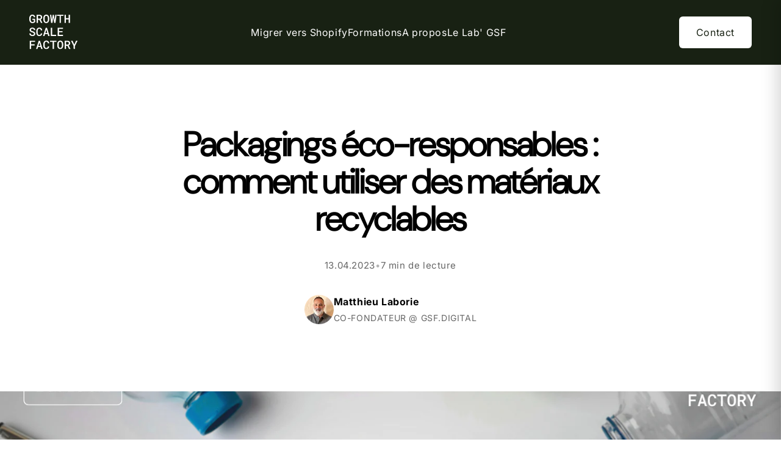

--- FILE ---
content_type: text/html; charset=utf-8
request_url: https://gsf.digital/blogs/entrepreneuriat-a-impact/reduire-le-gaspillage-et-les-emballages-polluants-dans-le-commerce
body_size: 26281
content:
<!doctype html>
<html class="js" lang="fr">
  <head>
    <meta charset="utf-8">
    <meta http-equiv="X-UA-Compatible" content="IE=edge">
    <meta name="viewport" content="width=device-width,initial-scale=1">
    <meta name="theme-color" content="">
    <link rel="canonical" href="https://gsf.digital/blogs/entrepreneuriat-a-impact/reduire-le-gaspillage-et-les-emballages-polluants-dans-le-commerce"><link rel="preconnect" href="https://fonts.shopifycdn.com" crossorigin><title>
      Réduire le Gaspillage et les Emballages Polluants dans l&#39;E-commerce ?
 &ndash; Growth Scale Factory</title>

    
      <meta name="description" content="Réduisez votre gaspillage et protégez la Terre avec votre e-commerce grâce à des solutions pratiques et éco-responsables.">
    

    

<meta property="og:site_name" content="Growth Scale Factory">
<meta property="og:url" content="https://gsf.digital/blogs/entrepreneuriat-a-impact/reduire-le-gaspillage-et-les-emballages-polluants-dans-le-commerce">
<meta property="og:title" content="Réduire le Gaspillage et les Emballages Polluants dans l&#39;E-commerce ?">
<meta property="og:type" content="article">
<meta property="og:description" content="Réduisez votre gaspillage et protégez la Terre avec votre e-commerce grâce à des solutions pratiques et éco-responsables."><meta property="og:image" content="http://gsf.digital/cdn/shop/articles/62.png?v=1767709375">
  <meta property="og:image:secure_url" content="https://gsf.digital/cdn/shop/articles/62.png?v=1767709375">
  <meta property="og:image:width" content="1920">
  <meta property="og:image:height" content="1080"><meta name="twitter:card" content="summary_large_image">
<meta name="twitter:title" content="Réduire le Gaspillage et les Emballages Polluants dans l&#39;E-commerce ?">
<meta name="twitter:description" content="Réduisez votre gaspillage et protégez la Terre avec votre e-commerce grâce à des solutions pratiques et éco-responsables.">


    <script src="//gsf.digital/cdn/shop/t/51/assets/constants.js?v=132983761750457495441768409638" defer="defer"></script>
    <script src="//gsf.digital/cdn/shop/t/51/assets/pubsub.js?v=25310214064522200911768409637" defer="defer"></script>
    <script src="//gsf.digital/cdn/shop/t/51/assets/global.js?v=7301445359237545521768409637" defer="defer"></script>
    <script src="//gsf.digital/cdn/shop/t/51/assets/details-disclosure.js?v=13653116266235556501768409638" defer="defer"></script>
    <script src="//gsf.digital/cdn/shop/t/51/assets/details-modal.js?v=25581673532751508451768409638" defer="defer"></script>
    <script src="//gsf.digital/cdn/shop/t/51/assets/search-form.js?v=133129549252120666541768409637" defer="defer"></script><script src="//gsf.digital/cdn/shop/t/51/assets/animations.js?v=88693664871331136111768409637" defer="defer"></script><script>window.performance && window.performance.mark && window.performance.mark('shopify.content_for_header.start');</script><meta id="shopify-digital-wallet" name="shopify-digital-wallet" content="/66075918584/digital_wallets/dialog">
<link rel="alternate" type="application/atom+xml" title="Feed" href="/blogs/entrepreneuriat-a-impact.atom" />
<script async="async" src="/checkouts/internal/preloads.js?locale=fr-FR"></script>
<script id="shopify-features" type="application/json">{"accessToken":"4e0088956f151cfd37623c0a6de20b5d","betas":["rich-media-storefront-analytics"],"domain":"gsf.digital","predictiveSearch":true,"shopId":66075918584,"locale":"fr"}</script>
<script>var Shopify = Shopify || {};
Shopify.shop = "gsf-website.myshopify.com";
Shopify.locale = "fr";
Shopify.currency = {"active":"EUR","rate":"1.0"};
Shopify.country = "FR";
Shopify.theme = {"name":"Copie de V2GSFCUSTOM","id":189008118104,"schema_name":"Dawn","schema_version":"15.4.0","theme_store_id":null,"role":"main"};
Shopify.theme.handle = "null";
Shopify.theme.style = {"id":null,"handle":null};
Shopify.cdnHost = "gsf.digital/cdn";
Shopify.routes = Shopify.routes || {};
Shopify.routes.root = "/";</script>
<script type="module">!function(o){(o.Shopify=o.Shopify||{}).modules=!0}(window);</script>
<script>!function(o){function n(){var o=[];function n(){o.push(Array.prototype.slice.apply(arguments))}return n.q=o,n}var t=o.Shopify=o.Shopify||{};t.loadFeatures=n(),t.autoloadFeatures=n()}(window);</script>
<script id="shop-js-analytics" type="application/json">{"pageType":"article"}</script>
<script defer="defer" async type="module" src="//gsf.digital/cdn/shopifycloud/shop-js/modules/v2/client.init-shop-cart-sync_BcDpqI9l.fr.esm.js"></script>
<script defer="defer" async type="module" src="//gsf.digital/cdn/shopifycloud/shop-js/modules/v2/chunk.common_a1Rf5Dlz.esm.js"></script>
<script defer="defer" async type="module" src="//gsf.digital/cdn/shopifycloud/shop-js/modules/v2/chunk.modal_Djra7sW9.esm.js"></script>
<script type="module">
  await import("//gsf.digital/cdn/shopifycloud/shop-js/modules/v2/client.init-shop-cart-sync_BcDpqI9l.fr.esm.js");
await import("//gsf.digital/cdn/shopifycloud/shop-js/modules/v2/chunk.common_a1Rf5Dlz.esm.js");
await import("//gsf.digital/cdn/shopifycloud/shop-js/modules/v2/chunk.modal_Djra7sW9.esm.js");

  window.Shopify.SignInWithShop?.initShopCartSync?.({"fedCMEnabled":true,"windoidEnabled":true});

</script>
<script>(function() {
  var isLoaded = false;
  function asyncLoad() {
    if (isLoaded) return;
    isLoaded = true;
    var urls = ["https:\/\/static.rechargecdn.com\/assets\/js\/widget.min.js?shop=gsf-website.myshopify.com","https:\/\/cdn.nfcube.com\/mintty-dc48a6a977f430bd8c5895a740594c15.js?shop=gsf-website.myshopify.com","\/\/cdn.shopify.com\/proxy\/936735c3363fddf32efd79cdf08040ef81f691dcfd7f66e48fd2bcac2107e12f\/gsf539.activehosted.com\/js\/site-tracking.php?shop=gsf-website.myshopify.com\u0026sp-cache-control=cHVibGljLCBtYXgtYWdlPTkwMA","https:\/\/ecommplugins-scripts.trustpilot.com\/v2.1\/js\/header.min.js?settings=eyJrZXkiOiI2bmZNWlRlM2RkeW9kUk5tIiwicyI6Im5vbmUifQ==\u0026shop=gsf-website.myshopify.com","https:\/\/ecommplugins-trustboxsettings.trustpilot.com\/gsf-website.myshopify.com.js?settings=1685286260593\u0026shop=gsf-website.myshopify.com","https:\/\/widget.trustpilot.com\/bootstrap\/v5\/tp.widget.sync.bootstrap.min.js?shop=gsf-website.myshopify.com","https:\/\/widget.trustpilot.com\/bootstrap\/v5\/tp.widget.sync.bootstrap.min.js?shop=gsf-website.myshopify.com"];
    for (var i = 0; i < urls.length; i++) {
      var s = document.createElement('script');
      s.type = 'text/javascript';
      s.async = true;
      s.src = urls[i];
      var x = document.getElementsByTagName('script')[0];
      x.parentNode.insertBefore(s, x);
    }
  };
  if(window.attachEvent) {
    window.attachEvent('onload', asyncLoad);
  } else {
    window.addEventListener('load', asyncLoad, false);
  }
})();</script>
<script id="__st">var __st={"a":66075918584,"offset":3600,"reqid":"980ba297-9e8b-4c33-844d-4af8810bab56-1769327816","pageurl":"gsf.digital\/blogs\/entrepreneuriat-a-impact\/reduire-le-gaspillage-et-les-emballages-polluants-dans-le-commerce","s":"articles-588867698936","u":"187ffab2927d","p":"article","rtyp":"article","rid":588867698936};</script>
<script>window.ShopifyPaypalV4VisibilityTracking = true;</script>
<script id="captcha-bootstrap">!function(){'use strict';const t='contact',e='account',n='new_comment',o=[[t,t],['blogs',n],['comments',n],[t,'customer']],c=[[e,'customer_login'],[e,'guest_login'],[e,'recover_customer_password'],[e,'create_customer']],r=t=>t.map((([t,e])=>`form[action*='/${t}']:not([data-nocaptcha='true']) input[name='form_type'][value='${e}']`)).join(','),a=t=>()=>t?[...document.querySelectorAll(t)].map((t=>t.form)):[];function s(){const t=[...o],e=r(t);return a(e)}const i='password',u='form_key',d=['recaptcha-v3-token','g-recaptcha-response','h-captcha-response',i],f=()=>{try{return window.sessionStorage}catch{return}},m='__shopify_v',_=t=>t.elements[u];function p(t,e,n=!1){try{const o=window.sessionStorage,c=JSON.parse(o.getItem(e)),{data:r}=function(t){const{data:e,action:n}=t;return t[m]||n?{data:e,action:n}:{data:t,action:n}}(c);for(const[e,n]of Object.entries(r))t.elements[e]&&(t.elements[e].value=n);n&&o.removeItem(e)}catch(o){console.error('form repopulation failed',{error:o})}}const l='form_type',E='cptcha';function T(t){t.dataset[E]=!0}const w=window,h=w.document,L='Shopify',v='ce_forms',y='captcha';let A=!1;((t,e)=>{const n=(g='f06e6c50-85a8-45c8-87d0-21a2b65856fe',I='https://cdn.shopify.com/shopifycloud/storefront-forms-hcaptcha/ce_storefront_forms_captcha_hcaptcha.v1.5.2.iife.js',D={infoText:'Protégé par hCaptcha',privacyText:'Confidentialité',termsText:'Conditions'},(t,e,n)=>{const o=w[L][v],c=o.bindForm;if(c)return c(t,g,e,D).then(n);var r;o.q.push([[t,g,e,D],n]),r=I,A||(h.body.append(Object.assign(h.createElement('script'),{id:'captcha-provider',async:!0,src:r})),A=!0)});var g,I,D;w[L]=w[L]||{},w[L][v]=w[L][v]||{},w[L][v].q=[],w[L][y]=w[L][y]||{},w[L][y].protect=function(t,e){n(t,void 0,e),T(t)},Object.freeze(w[L][y]),function(t,e,n,w,h,L){const[v,y,A,g]=function(t,e,n){const i=e?o:[],u=t?c:[],d=[...i,...u],f=r(d),m=r(i),_=r(d.filter((([t,e])=>n.includes(e))));return[a(f),a(m),a(_),s()]}(w,h,L),I=t=>{const e=t.target;return e instanceof HTMLFormElement?e:e&&e.form},D=t=>v().includes(t);t.addEventListener('submit',(t=>{const e=I(t);if(!e)return;const n=D(e)&&!e.dataset.hcaptchaBound&&!e.dataset.recaptchaBound,o=_(e),c=g().includes(e)&&(!o||!o.value);(n||c)&&t.preventDefault(),c&&!n&&(function(t){try{if(!f())return;!function(t){const e=f();if(!e)return;const n=_(t);if(!n)return;const o=n.value;o&&e.removeItem(o)}(t);const e=Array.from(Array(32),(()=>Math.random().toString(36)[2])).join('');!function(t,e){_(t)||t.append(Object.assign(document.createElement('input'),{type:'hidden',name:u})),t.elements[u].value=e}(t,e),function(t,e){const n=f();if(!n)return;const o=[...t.querySelectorAll(`input[type='${i}']`)].map((({name:t})=>t)),c=[...d,...o],r={};for(const[a,s]of new FormData(t).entries())c.includes(a)||(r[a]=s);n.setItem(e,JSON.stringify({[m]:1,action:t.action,data:r}))}(t,e)}catch(e){console.error('failed to persist form',e)}}(e),e.submit())}));const S=(t,e)=>{t&&!t.dataset[E]&&(n(t,e.some((e=>e===t))),T(t))};for(const o of['focusin','change'])t.addEventListener(o,(t=>{const e=I(t);D(e)&&S(e,y())}));const B=e.get('form_key'),M=e.get(l),P=B&&M;t.addEventListener('DOMContentLoaded',(()=>{const t=y();if(P)for(const e of t)e.elements[l].value===M&&p(e,B);[...new Set([...A(),...v().filter((t=>'true'===t.dataset.shopifyCaptcha))])].forEach((e=>S(e,t)))}))}(h,new URLSearchParams(w.location.search),n,t,e,['guest_login'])})(!0,!0)}();</script>
<script integrity="sha256-4kQ18oKyAcykRKYeNunJcIwy7WH5gtpwJnB7kiuLZ1E=" data-source-attribution="shopify.loadfeatures" defer="defer" src="//gsf.digital/cdn/shopifycloud/storefront/assets/storefront/load_feature-a0a9edcb.js" crossorigin="anonymous"></script>
<script data-source-attribution="shopify.dynamic_checkout.dynamic.init">var Shopify=Shopify||{};Shopify.PaymentButton=Shopify.PaymentButton||{isStorefrontPortableWallets:!0,init:function(){window.Shopify.PaymentButton.init=function(){};var t=document.createElement("script");t.src="https://gsf.digital/cdn/shopifycloud/portable-wallets/latest/portable-wallets.fr.js",t.type="module",document.head.appendChild(t)}};
</script>
<script data-source-attribution="shopify.dynamic_checkout.buyer_consent">
  function portableWalletsHideBuyerConsent(e){var t=document.getElementById("shopify-buyer-consent"),n=document.getElementById("shopify-subscription-policy-button");t&&n&&(t.classList.add("hidden"),t.setAttribute("aria-hidden","true"),n.removeEventListener("click",e))}function portableWalletsShowBuyerConsent(e){var t=document.getElementById("shopify-buyer-consent"),n=document.getElementById("shopify-subscription-policy-button");t&&n&&(t.classList.remove("hidden"),t.removeAttribute("aria-hidden"),n.addEventListener("click",e))}window.Shopify?.PaymentButton&&(window.Shopify.PaymentButton.hideBuyerConsent=portableWalletsHideBuyerConsent,window.Shopify.PaymentButton.showBuyerConsent=portableWalletsShowBuyerConsent);
</script>
<script data-source-attribution="shopify.dynamic_checkout.cart.bootstrap">document.addEventListener("DOMContentLoaded",(function(){function t(){return document.querySelector("shopify-accelerated-checkout-cart, shopify-accelerated-checkout")}if(t())Shopify.PaymentButton.init();else{new MutationObserver((function(e,n){t()&&(Shopify.PaymentButton.init(),n.disconnect())})).observe(document.body,{childList:!0,subtree:!0})}}));
</script>
<script id='scb4127' type='text/javascript' async='' src='https://gsf.digital/cdn/shopifycloud/privacy-banner/storefront-banner.js'></script>
<script>window.performance && window.performance.mark && window.performance.mark('shopify.content_for_header.end');</script>


    <style data-shopify>
      @font-face {
  font-family: Inter;
  font-weight: 400;
  font-style: normal;
  font-display: swap;
  src: url("//gsf.digital/cdn/fonts/inter/inter_n4.b2a3f24c19b4de56e8871f609e73ca7f6d2e2bb9.woff2") format("woff2"),
       url("//gsf.digital/cdn/fonts/inter/inter_n4.af8052d517e0c9ffac7b814872cecc27ae1fa132.woff") format("woff");
}

      @font-face {
  font-family: Inter;
  font-weight: 700;
  font-style: normal;
  font-display: swap;
  src: url("//gsf.digital/cdn/fonts/inter/inter_n7.02711e6b374660cfc7915d1afc1c204e633421e4.woff2") format("woff2"),
       url("//gsf.digital/cdn/fonts/inter/inter_n7.6dab87426f6b8813070abd79972ceaf2f8d3b012.woff") format("woff");
}

      @font-face {
  font-family: Inter;
  font-weight: 400;
  font-style: italic;
  font-display: swap;
  src: url("//gsf.digital/cdn/fonts/inter/inter_i4.feae1981dda792ab80d117249d9c7e0f1017e5b3.woff2") format("woff2"),
       url("//gsf.digital/cdn/fonts/inter/inter_i4.62773b7113d5e5f02c71486623cf828884c85c6e.woff") format("woff");
}

      @font-face {
  font-family: Inter;
  font-weight: 700;
  font-style: italic;
  font-display: swap;
  src: url("//gsf.digital/cdn/fonts/inter/inter_i7.b377bcd4cc0f160622a22d638ae7e2cd9b86ea4c.woff2") format("woff2"),
       url("//gsf.digital/cdn/fonts/inter/inter_i7.7c69a6a34e3bb44fcf6f975857e13b9a9b25beb4.woff") format("woff");
}

      @font-face {
  font-family: "DM Sans";
  font-weight: 300;
  font-style: normal;
  font-display: swap;
  src: url("//gsf.digital/cdn/fonts/dm_sans/dmsans_n3.d218434bb518134511e5205d90c23cfb8a1b261b.woff2") format("woff2"),
       url("//gsf.digital/cdn/fonts/dm_sans/dmsans_n3.0c324a11de656e0e3f656188ad5de9ff34f70c04.woff") format("woff");
}


      
        :root,
        .color-scheme-1 {
          --color-background: 255,255,255;
        
          --gradient-background: #ffffff;
        

        

        --color-foreground: 18,18,18;
        --color-background-contrast: 191,191,191;
        --color-shadow: 18,18,18;
        --color-button: 18,18,18;
        --color-button-text: 255,255,255;
        --color-secondary-button: 255,255,255;
        --color-secondary-button-text: 18,18,18;
        --color-link: 18,18,18;
        --color-badge-foreground: 18,18,18;
        --color-badge-background: 255,255,255;
        --color-badge-border: 18,18,18;
        --payment-terms-background-color: rgb(255 255 255);
      }
      
        
        .color-scheme-2 {
          --color-background: 243,243,243;
        
          --gradient-background: #f3f3f3;
        

        

        --color-foreground: 18,18,18;
        --color-background-contrast: 179,179,179;
        --color-shadow: 18,18,18;
        --color-button: 18,18,18;
        --color-button-text: 243,243,243;
        --color-secondary-button: 243,243,243;
        --color-secondary-button-text: 18,18,18;
        --color-link: 18,18,18;
        --color-badge-foreground: 18,18,18;
        --color-badge-background: 243,243,243;
        --color-badge-border: 18,18,18;
        --payment-terms-background-color: rgb(243 243 243);
      }
      
        
        .color-scheme-3 {
          --color-background: 36,40,51;
        
          --gradient-background: #242833;
        

        

        --color-foreground: 255,255,255;
        --color-background-contrast: 47,52,66;
        --color-shadow: 18,18,18;
        --color-button: 255,255,255;
        --color-button-text: 0,0,0;
        --color-secondary-button: 36,40,51;
        --color-secondary-button-text: 255,255,255;
        --color-link: 255,255,255;
        --color-badge-foreground: 255,255,255;
        --color-badge-background: 36,40,51;
        --color-badge-border: 255,255,255;
        --payment-terms-background-color: rgb(36 40 51);
      }
      
        
        .color-scheme-4 {
          --color-background: 18,18,18;
        
          --gradient-background: #121212;
        

        

        --color-foreground: 255,255,255;
        --color-background-contrast: 146,146,146;
        --color-shadow: 18,18,18;
        --color-button: 255,255,255;
        --color-button-text: 18,18,18;
        --color-secondary-button: 18,18,18;
        --color-secondary-button-text: 255,255,255;
        --color-link: 255,255,255;
        --color-badge-foreground: 255,255,255;
        --color-badge-background: 18,18,18;
        --color-badge-border: 255,255,255;
        --payment-terms-background-color: rgb(18 18 18);
      }
      
        
        .color-scheme-5 {
          --color-background: 51,79,180;
        
          --gradient-background: #334fb4;
        

        

        --color-foreground: 255,255,255;
        --color-background-contrast: 23,35,81;
        --color-shadow: 18,18,18;
        --color-button: 255,255,255;
        --color-button-text: 51,79,180;
        --color-secondary-button: 51,79,180;
        --color-secondary-button-text: 255,255,255;
        --color-link: 255,255,255;
        --color-badge-foreground: 255,255,255;
        --color-badge-background: 51,79,180;
        --color-badge-border: 255,255,255;
        --payment-terms-background-color: rgb(51 79 180);
      }
      

      body, .color-scheme-1, .color-scheme-2, .color-scheme-3, .color-scheme-4, .color-scheme-5 {
        color: rgba(var(--color-foreground), 0.75);
        background-color: rgb(var(--color-background));
      }

      :root {
        --font-body-family: Inter, sans-serif;
        --font-body-style: normal;
        --font-body-weight: 400;
        --font-body-weight-bold: 700;

        --font-heading-family: "DM Sans", sans-serif;
        --font-heading-style: normal;
        --font-heading-weight: 300;

        --font-body-scale: 1.0;
        --font-heading-scale: 1.0;

        --media-padding: px;
        --media-border-opacity: 0.05;
        --media-border-width: 1px;
        --media-radius: 0px;
        --media-shadow-opacity: 0.0;
        --media-shadow-horizontal-offset: 0px;
        --media-shadow-vertical-offset: 4px;
        --media-shadow-blur-radius: 5px;
        --media-shadow-visible: 0;

        --page-width: 120rem;
        --page-width-margin: 0rem;

        --product-card-image-padding: 0.0rem;
        --product-card-corner-radius: 0.0rem;
        --product-card-text-alignment: left;
        --product-card-border-width: 0.0rem;
        --product-card-border-opacity: 0.1;
        --product-card-shadow-opacity: 0.0;
        --product-card-shadow-visible: 0;
        --product-card-shadow-horizontal-offset: 0.0rem;
        --product-card-shadow-vertical-offset: 0.4rem;
        --product-card-shadow-blur-radius: 0.5rem;

        --collection-card-image-padding: 0.0rem;
        --collection-card-corner-radius: 0.0rem;
        --collection-card-text-alignment: left;
        --collection-card-border-width: 0.0rem;
        --collection-card-border-opacity: 0.1;
        --collection-card-shadow-opacity: 0.0;
        --collection-card-shadow-visible: 0;
        --collection-card-shadow-horizontal-offset: 0.0rem;
        --collection-card-shadow-vertical-offset: 0.4rem;
        --collection-card-shadow-blur-radius: 0.5rem;

        --blog-card-image-padding: 0.0rem;
        --blog-card-corner-radius: 0.0rem;
        --blog-card-text-alignment: left;
        --blog-card-border-width: 0.0rem;
        --blog-card-border-opacity: 0.1;
        --blog-card-shadow-opacity: 0.0;
        --blog-card-shadow-visible: 0;
        --blog-card-shadow-horizontal-offset: 0.0rem;
        --blog-card-shadow-vertical-offset: 0.4rem;
        --blog-card-shadow-blur-radius: 0.5rem;

        --badge-corner-radius: 4.0rem;

        --popup-border-width: 1px;
        --popup-border-opacity: 0.1;
        --popup-corner-radius: 0px;
        --popup-shadow-opacity: 0.05;
        --popup-shadow-horizontal-offset: 0px;
        --popup-shadow-vertical-offset: 4px;
        --popup-shadow-blur-radius: 5px;

        --drawer-border-width: 1px;
        --drawer-border-opacity: 0.1;
        --drawer-shadow-opacity: 0.0;
        --drawer-shadow-horizontal-offset: 0px;
        --drawer-shadow-vertical-offset: 4px;
        --drawer-shadow-blur-radius: 5px;

        --spacing-sections-desktop: 0px;
        --spacing-sections-mobile: 0px;

        --grid-desktop-vertical-spacing: 8px;
        --grid-desktop-horizontal-spacing: 8px;
        --grid-mobile-vertical-spacing: 4px;
        --grid-mobile-horizontal-spacing: 4px;

        --text-boxes-border-opacity: 0.1;
        --text-boxes-border-width: 0px;
        --text-boxes-radius: 0px;
        --text-boxes-shadow-opacity: 0.0;
        --text-boxes-shadow-visible: 0;
        --text-boxes-shadow-horizontal-offset: 0px;
        --text-boxes-shadow-vertical-offset: 4px;
        --text-boxes-shadow-blur-radius: 5px;

        --buttons-radius: 0px;
        --buttons-radius-outset: 0px;
        --buttons-border-width: 1px;
        --buttons-border-opacity: 1.0;
        --buttons-shadow-opacity: 0.0;
        --buttons-shadow-visible: 0;
        --buttons-shadow-horizontal-offset: 0px;
        --buttons-shadow-vertical-offset: 4px;
        --buttons-shadow-blur-radius: 5px;
        --buttons-border-offset: 0px;

        --inputs-radius: 0px;
        --inputs-border-width: 1px;
        --inputs-border-opacity: 0.55;
        --inputs-shadow-opacity: 0.0;
        --inputs-shadow-horizontal-offset: 0px;
        --inputs-margin-offset: 0px;
        --inputs-shadow-vertical-offset: 4px;
        --inputs-shadow-blur-radius: 5px;
        --inputs-radius-outset: 0px;

        --variant-pills-radius: 40px;
        --variant-pills-border-width: 1px;
        --variant-pills-border-opacity: 0.55;
        --variant-pills-shadow-opacity: 0.0;
        --variant-pills-shadow-horizontal-offset: 0px;
        --variant-pills-shadow-vertical-offset: 4px;
        --variant-pills-shadow-blur-radius: 5px;
      }

      *,
      *::before,
      *::after {
        box-sizing: inherit;
      }

      html {
        box-sizing: border-box;
        font-size: calc(var(--font-body-scale) * 62.5%);
        height: 100%;
      }

      body {
        display: grid;
        grid-template-rows: auto auto 1fr auto;
        grid-template-columns: 100%;
        min-height: 100%;
        margin: 0;
        font-size: 1.5rem;
        letter-spacing: 0.06rem;
        line-height: calc(1 + 0.8 / var(--font-body-scale));
        font-family: var(--font-body-family);
        font-style: var(--font-body-style);
        font-weight: var(--font-body-weight);
      }

      @media screen and (min-width: 750px) {
        body {
          font-size: 1.6rem;
        }
      }
    </style>

    <link href="//gsf.digital/cdn/shop/t/51/assets/base.css?v=159841507637079171801768409637" rel="stylesheet" type="text/css" media="all" />
    <link rel="stylesheet" href="//gsf.digital/cdn/shop/t/51/assets/component-cart-items.css?v=13033300910818915211768409637" media="print" onload="this.media='all'">
      <link rel="preload" as="font" href="//gsf.digital/cdn/fonts/inter/inter_n4.b2a3f24c19b4de56e8871f609e73ca7f6d2e2bb9.woff2" type="font/woff2" crossorigin>
      

      <link rel="preload" as="font" href="//gsf.digital/cdn/fonts/dm_sans/dmsans_n3.d218434bb518134511e5205d90c23cfb8a1b261b.woff2" type="font/woff2" crossorigin>
      
<link
        rel="stylesheet"
        href="//gsf.digital/cdn/shop/t/51/assets/component-predictive-search.css?v=118923337488134913561768409637"
        media="print"
        onload="this.media='all'"
      ><script>
      if (Shopify.designMode) {
        document.documentElement.classList.add('shopify-design-mode');
      }
    </script>
  <link href="https://monorail-edge.shopifysvc.com" rel="dns-prefetch">
<script>(function(){if ("sendBeacon" in navigator && "performance" in window) {try {var session_token_from_headers = performance.getEntriesByType('navigation')[0].serverTiming.find(x => x.name == '_s').description;} catch {var session_token_from_headers = undefined;}var session_cookie_matches = document.cookie.match(/_shopify_s=([^;]*)/);var session_token_from_cookie = session_cookie_matches && session_cookie_matches.length === 2 ? session_cookie_matches[1] : "";var session_token = session_token_from_headers || session_token_from_cookie || "";function handle_abandonment_event(e) {var entries = performance.getEntries().filter(function(entry) {return /monorail-edge.shopifysvc.com/.test(entry.name);});if (!window.abandonment_tracked && entries.length === 0) {window.abandonment_tracked = true;var currentMs = Date.now();var navigation_start = performance.timing.navigationStart;var payload = {shop_id: 66075918584,url: window.location.href,navigation_start,duration: currentMs - navigation_start,session_token,page_type: "article"};window.navigator.sendBeacon("https://monorail-edge.shopifysvc.com/v1/produce", JSON.stringify({schema_id: "online_store_buyer_site_abandonment/1.1",payload: payload,metadata: {event_created_at_ms: currentMs,event_sent_at_ms: currentMs}}));}}window.addEventListener('pagehide', handle_abandonment_event);}}());</script>
<script id="web-pixels-manager-setup">(function e(e,d,r,n,o){if(void 0===o&&(o={}),!Boolean(null===(a=null===(i=window.Shopify)||void 0===i?void 0:i.analytics)||void 0===a?void 0:a.replayQueue)){var i,a;window.Shopify=window.Shopify||{};var t=window.Shopify;t.analytics=t.analytics||{};var s=t.analytics;s.replayQueue=[],s.publish=function(e,d,r){return s.replayQueue.push([e,d,r]),!0};try{self.performance.mark("wpm:start")}catch(e){}var l=function(){var e={modern:/Edge?\/(1{2}[4-9]|1[2-9]\d|[2-9]\d{2}|\d{4,})\.\d+(\.\d+|)|Firefox\/(1{2}[4-9]|1[2-9]\d|[2-9]\d{2}|\d{4,})\.\d+(\.\d+|)|Chrom(ium|e)\/(9{2}|\d{3,})\.\d+(\.\d+|)|(Maci|X1{2}).+ Version\/(15\.\d+|(1[6-9]|[2-9]\d|\d{3,})\.\d+)([,.]\d+|)( \(\w+\)|)( Mobile\/\w+|) Safari\/|Chrome.+OPR\/(9{2}|\d{3,})\.\d+\.\d+|(CPU[ +]OS|iPhone[ +]OS|CPU[ +]iPhone|CPU IPhone OS|CPU iPad OS)[ +]+(15[._]\d+|(1[6-9]|[2-9]\d|\d{3,})[._]\d+)([._]\d+|)|Android:?[ /-](13[3-9]|1[4-9]\d|[2-9]\d{2}|\d{4,})(\.\d+|)(\.\d+|)|Android.+Firefox\/(13[5-9]|1[4-9]\d|[2-9]\d{2}|\d{4,})\.\d+(\.\d+|)|Android.+Chrom(ium|e)\/(13[3-9]|1[4-9]\d|[2-9]\d{2}|\d{4,})\.\d+(\.\d+|)|SamsungBrowser\/([2-9]\d|\d{3,})\.\d+/,legacy:/Edge?\/(1[6-9]|[2-9]\d|\d{3,})\.\d+(\.\d+|)|Firefox\/(5[4-9]|[6-9]\d|\d{3,})\.\d+(\.\d+|)|Chrom(ium|e)\/(5[1-9]|[6-9]\d|\d{3,})\.\d+(\.\d+|)([\d.]+$|.*Safari\/(?![\d.]+ Edge\/[\d.]+$))|(Maci|X1{2}).+ Version\/(10\.\d+|(1[1-9]|[2-9]\d|\d{3,})\.\d+)([,.]\d+|)( \(\w+\)|)( Mobile\/\w+|) Safari\/|Chrome.+OPR\/(3[89]|[4-9]\d|\d{3,})\.\d+\.\d+|(CPU[ +]OS|iPhone[ +]OS|CPU[ +]iPhone|CPU IPhone OS|CPU iPad OS)[ +]+(10[._]\d+|(1[1-9]|[2-9]\d|\d{3,})[._]\d+)([._]\d+|)|Android:?[ /-](13[3-9]|1[4-9]\d|[2-9]\d{2}|\d{4,})(\.\d+|)(\.\d+|)|Mobile Safari.+OPR\/([89]\d|\d{3,})\.\d+\.\d+|Android.+Firefox\/(13[5-9]|1[4-9]\d|[2-9]\d{2}|\d{4,})\.\d+(\.\d+|)|Android.+Chrom(ium|e)\/(13[3-9]|1[4-9]\d|[2-9]\d{2}|\d{4,})\.\d+(\.\d+|)|Android.+(UC? ?Browser|UCWEB|U3)[ /]?(15\.([5-9]|\d{2,})|(1[6-9]|[2-9]\d|\d{3,})\.\d+)\.\d+|SamsungBrowser\/(5\.\d+|([6-9]|\d{2,})\.\d+)|Android.+MQ{2}Browser\/(14(\.(9|\d{2,})|)|(1[5-9]|[2-9]\d|\d{3,})(\.\d+|))(\.\d+|)|K[Aa][Ii]OS\/(3\.\d+|([4-9]|\d{2,})\.\d+)(\.\d+|)/},d=e.modern,r=e.legacy,n=navigator.userAgent;return n.match(d)?"modern":n.match(r)?"legacy":"unknown"}(),u="modern"===l?"modern":"legacy",c=(null!=n?n:{modern:"",legacy:""})[u],f=function(e){return[e.baseUrl,"/wpm","/b",e.hashVersion,"modern"===e.buildTarget?"m":"l",".js"].join("")}({baseUrl:d,hashVersion:r,buildTarget:u}),m=function(e){var d=e.version,r=e.bundleTarget,n=e.surface,o=e.pageUrl,i=e.monorailEndpoint;return{emit:function(e){var a=e.status,t=e.errorMsg,s=(new Date).getTime(),l=JSON.stringify({metadata:{event_sent_at_ms:s},events:[{schema_id:"web_pixels_manager_load/3.1",payload:{version:d,bundle_target:r,page_url:o,status:a,surface:n,error_msg:t},metadata:{event_created_at_ms:s}}]});if(!i)return console&&console.warn&&console.warn("[Web Pixels Manager] No Monorail endpoint provided, skipping logging."),!1;try{return self.navigator.sendBeacon.bind(self.navigator)(i,l)}catch(e){}var u=new XMLHttpRequest;try{return u.open("POST",i,!0),u.setRequestHeader("Content-Type","text/plain"),u.send(l),!0}catch(e){return console&&console.warn&&console.warn("[Web Pixels Manager] Got an unhandled error while logging to Monorail."),!1}}}}({version:r,bundleTarget:l,surface:e.surface,pageUrl:self.location.href,monorailEndpoint:e.monorailEndpoint});try{o.browserTarget=l,function(e){var d=e.src,r=e.async,n=void 0===r||r,o=e.onload,i=e.onerror,a=e.sri,t=e.scriptDataAttributes,s=void 0===t?{}:t,l=document.createElement("script"),u=document.querySelector("head"),c=document.querySelector("body");if(l.async=n,l.src=d,a&&(l.integrity=a,l.crossOrigin="anonymous"),s)for(var f in s)if(Object.prototype.hasOwnProperty.call(s,f))try{l.dataset[f]=s[f]}catch(e){}if(o&&l.addEventListener("load",o),i&&l.addEventListener("error",i),u)u.appendChild(l);else{if(!c)throw new Error("Did not find a head or body element to append the script");c.appendChild(l)}}({src:f,async:!0,onload:function(){if(!function(){var e,d;return Boolean(null===(d=null===(e=window.Shopify)||void 0===e?void 0:e.analytics)||void 0===d?void 0:d.initialized)}()){var d=window.webPixelsManager.init(e)||void 0;if(d){var r=window.Shopify.analytics;r.replayQueue.forEach((function(e){var r=e[0],n=e[1],o=e[2];d.publishCustomEvent(r,n,o)})),r.replayQueue=[],r.publish=d.publishCustomEvent,r.visitor=d.visitor,r.initialized=!0}}},onerror:function(){return m.emit({status:"failed",errorMsg:"".concat(f," has failed to load")})},sri:function(e){var d=/^sha384-[A-Za-z0-9+/=]+$/;return"string"==typeof e&&d.test(e)}(c)?c:"",scriptDataAttributes:o}),m.emit({status:"loading"})}catch(e){m.emit({status:"failed",errorMsg:(null==e?void 0:e.message)||"Unknown error"})}}})({shopId: 66075918584,storefrontBaseUrl: "https://gsf.digital",extensionsBaseUrl: "https://extensions.shopifycdn.com/cdn/shopifycloud/web-pixels-manager",monorailEndpoint: "https://monorail-edge.shopifysvc.com/unstable/produce_batch",surface: "storefront-renderer",enabledBetaFlags: ["2dca8a86"],webPixelsConfigList: [{"id":"1080263000","configuration":"{\"config\":\"{\\\"google_tag_ids\\\":[\\\"G-LYW7EWT9X2\\\"],\\\"gtag_events\\\":[{\\\"type\\\":\\\"begin_checkout\\\",\\\"action_label\\\":\\\"G-LYW7EWT9X2\\\"},{\\\"type\\\":\\\"search\\\",\\\"action_label\\\":\\\"G-LYW7EWT9X2\\\"},{\\\"type\\\":\\\"view_item\\\",\\\"action_label\\\":\\\"G-LYW7EWT9X2\\\"},{\\\"type\\\":\\\"purchase\\\",\\\"action_label\\\":\\\"G-LYW7EWT9X2\\\"},{\\\"type\\\":\\\"page_view\\\",\\\"action_label\\\":\\\"G-LYW7EWT9X2\\\"},{\\\"type\\\":\\\"add_payment_info\\\",\\\"action_label\\\":\\\"G-LYW7EWT9X2\\\"},{\\\"type\\\":\\\"add_to_cart\\\",\\\"action_label\\\":\\\"G-LYW7EWT9X2\\\"}],\\\"enable_monitoring_mode\\\":false}\"}","eventPayloadVersion":"v1","runtimeContext":"OPEN","scriptVersion":"b2a88bafab3e21179ed38636efcd8a93","type":"APP","apiClientId":1780363,"privacyPurposes":[],"dataSharingAdjustments":{"protectedCustomerApprovalScopes":["read_customer_address","read_customer_email","read_customer_name","read_customer_personal_data","read_customer_phone"]}},{"id":"shopify-app-pixel","configuration":"{}","eventPayloadVersion":"v1","runtimeContext":"STRICT","scriptVersion":"0450","apiClientId":"shopify-pixel","type":"APP","privacyPurposes":["ANALYTICS","MARKETING"]},{"id":"shopify-custom-pixel","eventPayloadVersion":"v1","runtimeContext":"LAX","scriptVersion":"0450","apiClientId":"shopify-pixel","type":"CUSTOM","privacyPurposes":["ANALYTICS","MARKETING"]}],isMerchantRequest: false,initData: {"shop":{"name":"Growth Scale Factory","paymentSettings":{"currencyCode":"EUR"},"myshopifyDomain":"gsf-website.myshopify.com","countryCode":"FR","storefrontUrl":"https:\/\/gsf.digital"},"customer":null,"cart":null,"checkout":null,"productVariants":[],"purchasingCompany":null},},"https://gsf.digital/cdn","fcfee988w5aeb613cpc8e4bc33m6693e112",{"modern":"","legacy":""},{"shopId":"66075918584","storefrontBaseUrl":"https:\/\/gsf.digital","extensionBaseUrl":"https:\/\/extensions.shopifycdn.com\/cdn\/shopifycloud\/web-pixels-manager","surface":"storefront-renderer","enabledBetaFlags":"[\"2dca8a86\"]","isMerchantRequest":"false","hashVersion":"fcfee988w5aeb613cpc8e4bc33m6693e112","publish":"custom","events":"[[\"page_viewed\",{}]]"});</script><script>
  window.ShopifyAnalytics = window.ShopifyAnalytics || {};
  window.ShopifyAnalytics.meta = window.ShopifyAnalytics.meta || {};
  window.ShopifyAnalytics.meta.currency = 'EUR';
  var meta = {"page":{"pageType":"article","resourceType":"article","resourceId":588867698936,"requestId":"980ba297-9e8b-4c33-844d-4af8810bab56-1769327816"}};
  for (var attr in meta) {
    window.ShopifyAnalytics.meta[attr] = meta[attr];
  }
</script>
<script class="analytics">
  (function () {
    var customDocumentWrite = function(content) {
      var jquery = null;

      if (window.jQuery) {
        jquery = window.jQuery;
      } else if (window.Checkout && window.Checkout.$) {
        jquery = window.Checkout.$;
      }

      if (jquery) {
        jquery('body').append(content);
      }
    };

    var hasLoggedConversion = function(token) {
      if (token) {
        return document.cookie.indexOf('loggedConversion=' + token) !== -1;
      }
      return false;
    }

    var setCookieIfConversion = function(token) {
      if (token) {
        var twoMonthsFromNow = new Date(Date.now());
        twoMonthsFromNow.setMonth(twoMonthsFromNow.getMonth() + 2);

        document.cookie = 'loggedConversion=' + token + '; expires=' + twoMonthsFromNow;
      }
    }

    var trekkie = window.ShopifyAnalytics.lib = window.trekkie = window.trekkie || [];
    if (trekkie.integrations) {
      return;
    }
    trekkie.methods = [
      'identify',
      'page',
      'ready',
      'track',
      'trackForm',
      'trackLink'
    ];
    trekkie.factory = function(method) {
      return function() {
        var args = Array.prototype.slice.call(arguments);
        args.unshift(method);
        trekkie.push(args);
        return trekkie;
      };
    };
    for (var i = 0; i < trekkie.methods.length; i++) {
      var key = trekkie.methods[i];
      trekkie[key] = trekkie.factory(key);
    }
    trekkie.load = function(config) {
      trekkie.config = config || {};
      trekkie.config.initialDocumentCookie = document.cookie;
      var first = document.getElementsByTagName('script')[0];
      var script = document.createElement('script');
      script.type = 'text/javascript';
      script.onerror = function(e) {
        var scriptFallback = document.createElement('script');
        scriptFallback.type = 'text/javascript';
        scriptFallback.onerror = function(error) {
                var Monorail = {
      produce: function produce(monorailDomain, schemaId, payload) {
        var currentMs = new Date().getTime();
        var event = {
          schema_id: schemaId,
          payload: payload,
          metadata: {
            event_created_at_ms: currentMs,
            event_sent_at_ms: currentMs
          }
        };
        return Monorail.sendRequest("https://" + monorailDomain + "/v1/produce", JSON.stringify(event));
      },
      sendRequest: function sendRequest(endpointUrl, payload) {
        // Try the sendBeacon API
        if (window && window.navigator && typeof window.navigator.sendBeacon === 'function' && typeof window.Blob === 'function' && !Monorail.isIos12()) {
          var blobData = new window.Blob([payload], {
            type: 'text/plain'
          });

          if (window.navigator.sendBeacon(endpointUrl, blobData)) {
            return true;
          } // sendBeacon was not successful

        } // XHR beacon

        var xhr = new XMLHttpRequest();

        try {
          xhr.open('POST', endpointUrl);
          xhr.setRequestHeader('Content-Type', 'text/plain');
          xhr.send(payload);
        } catch (e) {
          console.log(e);
        }

        return false;
      },
      isIos12: function isIos12() {
        return window.navigator.userAgent.lastIndexOf('iPhone; CPU iPhone OS 12_') !== -1 || window.navigator.userAgent.lastIndexOf('iPad; CPU OS 12_') !== -1;
      }
    };
    Monorail.produce('monorail-edge.shopifysvc.com',
      'trekkie_storefront_load_errors/1.1',
      {shop_id: 66075918584,
      theme_id: 189008118104,
      app_name: "storefront",
      context_url: window.location.href,
      source_url: "//gsf.digital/cdn/s/trekkie.storefront.8d95595f799fbf7e1d32231b9a28fd43b70c67d3.min.js"});

        };
        scriptFallback.async = true;
        scriptFallback.src = '//gsf.digital/cdn/s/trekkie.storefront.8d95595f799fbf7e1d32231b9a28fd43b70c67d3.min.js';
        first.parentNode.insertBefore(scriptFallback, first);
      };
      script.async = true;
      script.src = '//gsf.digital/cdn/s/trekkie.storefront.8d95595f799fbf7e1d32231b9a28fd43b70c67d3.min.js';
      first.parentNode.insertBefore(script, first);
    };
    trekkie.load(
      {"Trekkie":{"appName":"storefront","development":false,"defaultAttributes":{"shopId":66075918584,"isMerchantRequest":null,"themeId":189008118104,"themeCityHash":"12253743981110684580","contentLanguage":"fr","currency":"EUR","eventMetadataId":"4e805ebc-443c-4033-852f-2fbba7974a81"},"isServerSideCookieWritingEnabled":true,"monorailRegion":"shop_domain","enabledBetaFlags":["65f19447"]},"Session Attribution":{},"S2S":{"facebookCapiEnabled":false,"source":"trekkie-storefront-renderer","apiClientId":580111}}
    );

    var loaded = false;
    trekkie.ready(function() {
      if (loaded) return;
      loaded = true;

      window.ShopifyAnalytics.lib = window.trekkie;

      var originalDocumentWrite = document.write;
      document.write = customDocumentWrite;
      try { window.ShopifyAnalytics.merchantGoogleAnalytics.call(this); } catch(error) {};
      document.write = originalDocumentWrite;

      window.ShopifyAnalytics.lib.page(null,{"pageType":"article","resourceType":"article","resourceId":588867698936,"requestId":"980ba297-9e8b-4c33-844d-4af8810bab56-1769327816","shopifyEmitted":true});

      var match = window.location.pathname.match(/checkouts\/(.+)\/(thank_you|post_purchase)/)
      var token = match? match[1]: undefined;
      if (!hasLoggedConversion(token)) {
        setCookieIfConversion(token);
        
      }
    });


        var eventsListenerScript = document.createElement('script');
        eventsListenerScript.async = true;
        eventsListenerScript.src = "//gsf.digital/cdn/shopifycloud/storefront/assets/shop_events_listener-3da45d37.js";
        document.getElementsByTagName('head')[0].appendChild(eventsListenerScript);

})();</script>
<script
  defer
  src="https://gsf.digital/cdn/shopifycloud/perf-kit/shopify-perf-kit-3.0.4.min.js"
  data-application="storefront-renderer"
  data-shop-id="66075918584"
  data-render-region="gcp-us-east1"
  data-page-type="article"
  data-theme-instance-id="189008118104"
  data-theme-name="Dawn"
  data-theme-version="15.4.0"
  data-monorail-region="shop_domain"
  data-resource-timing-sampling-rate="10"
  data-shs="true"
  data-shs-beacon="true"
  data-shs-export-with-fetch="true"
  data-shs-logs-sample-rate="1"
  data-shs-beacon-endpoint="https://gsf.digital/api/collect"
></script>
</head>

  <body class="gradient animate--hover-default">
    <a class="skip-to-content-link button visually-hidden" href="#MainContent">
      Ignorer et passer au contenu
    </a><!-- BEGIN sections: header-group -->
<div id="shopify-section-sections--27076564418904__custom_header_dTpTjc" class="shopify-section shopify-section-group-header-group"><header class="custom-header">
  <div class="custom-header__container"><div class="custom-header__logo">
      
        <a href="/" class="custom-header__logo-link">
          <img 
            src="//gsf.digital/cdn/shop/files/GROWTH_SCALE_FACTORY-1.svg?v=1768047770&width=300"
            alt="Growth Scale Factory"
            width="80"
            height="auto"
            loading="eager"
          >
        </a>
      
    </div><nav class="custom-header__nav">
      <ul class="custom-header__nav-list">
        
          <li class="custom-header__nav-item has-megamenu">
            <a href="/pages/a-propos" class="custom-header__nav-link ">
              Migrer vers Shopify
            </a>
              <div class="custom-header__megamenu">
                <div class="custom-header__megamenu-container">
                  <div class="custom-header__megamenu-content"><div class="custom-header__megamenu-left">
                      <ul class="custom-header__megamenu-list">
                        

                          
                          
                            
                          
                            
                          
                            
                          
                            
                              
                              
                              
                          
                          <li class="custom-header__megamenu-item"  data-debug-title="Depuis Adobe Commerce" data-debug-has-match="true">
                            <a href="/pages/adobe-commerce-et-shopify-plus-cout-total-de-possession" class="custom-header__megamenu-link">
                                
                                  <span class="custom-header__megamenu-icon">
                                    <img src="//gsf.digital/cdn/shop/files/Logo_Adobe_Commerce_1.webp?v=1768765091&width=48" alt="" width="24" height="24" loading="lazy">
                                  </span>
                                
                              
                              
                              <div class="custom-header__megamenu-text">
                                <span class="custom-header__megamenu-title">
                                  Depuis Adobe Commerce
                                </span>
                                
                              </div>
                              <svg class="custom-header__megamenu-arrow" width="20" height="20" viewBox="0 0 20 20" fill="none">
                                <path d="M7.5 15L12.5 10L7.5 5" stroke="currentColor" stroke-width="2" stroke-linecap="round" stroke-linejoin="round"/>
                              </svg>
                            </a>
                          </li>
                        

                          
                          
                            
                          
                            
                          
                            
                              
                              
                              
                          
                          <li class="custom-header__megamenu-item"  data-debug-title="Depuis PrestaShop Enterprise" data-debug-has-match="true">
                            <a href="/pages/prestashop-enterprise-shopify-plus" class="custom-header__megamenu-link">
                                
                                  <span class="custom-header__megamenu-icon">
                                    <img src="//gsf.digital/cdn/shop/files/Prestashop_Enterprise_Image.png?v=1769212029&width=48" alt="" width="24" height="24" loading="lazy">
                                  </span>
                                
                              
                              
                              <div class="custom-header__megamenu-text">
                                <span class="custom-header__megamenu-title">
                                  Depuis PrestaShop Enterprise
                                </span>
                                
                              </div>
                              <svg class="custom-header__megamenu-arrow" width="20" height="20" viewBox="0 0 20 20" fill="none">
                                <path d="M7.5 15L12.5 10L7.5 5" stroke="currentColor" stroke-width="2" stroke-linecap="round" stroke-linejoin="round"/>
                              </svg>
                            </a>
                          </li>
                        

                          
                          
                            
                          
                            
                          
                            
                          
                            
                          
                            
                          
                            
                              
                              
                              
                          
                          <li class="custom-header__megamenu-item"  data-debug-title="Depuis Magento" data-debug-has-match="true">
                            <a href="/pages/magento-et-shopify-plus-cout-total-de-possession" class="custom-header__megamenu-link">
                                
                                  <span class="custom-header__megamenu-icon">
                                    <img src="//gsf.digital/cdn/shop/files/Magento_logo.png?v=1768764721&width=48" alt="" width="24" height="24" loading="lazy">
                                  </span>
                                
                              
                              
                              <div class="custom-header__megamenu-text">
                                <span class="custom-header__megamenu-title">
                                  Depuis Magento
                                </span>
                                
                              </div>
                              <svg class="custom-header__megamenu-arrow" width="20" height="20" viewBox="0 0 20 20" fill="none">
                                <path d="M7.5 15L12.5 10L7.5 5" stroke="currentColor" stroke-width="2" stroke-linecap="round" stroke-linejoin="round"/>
                              </svg>
                            </a>
                          </li>
                        

                          
                          
                            
                          
                            
                          
                            
                          
                            
                          
                            
                              
                              
                              
                          
                          <li class="custom-header__megamenu-item"  data-debug-title="Depuis Prestashop" data-debug-has-match="true">
                            <a href="/pages/prestashop-et-shopify-cout-total-de-possession" class="custom-header__megamenu-link">
                                
                                  <span class="custom-header__megamenu-icon">
                                    <img src="//gsf.digital/cdn/shop/files/Logo_Prestashop.webp?v=1768753149&width=48" alt="" width="24" height="24" loading="lazy">
                                  </span>
                                
                              
                              
                              <div class="custom-header__megamenu-text">
                                <span class="custom-header__megamenu-title">
                                  Depuis Prestashop
                                </span>
                                
                              </div>
                              <svg class="custom-header__megamenu-arrow" width="20" height="20" viewBox="0 0 20 20" fill="none">
                                <path d="M7.5 15L12.5 10L7.5 5" stroke="currentColor" stroke-width="2" stroke-linecap="round" stroke-linejoin="round"/>
                              </svg>
                            </a>
                          </li>
                        

                          
                          
                            
                          
                            
                          
                            
                          
                            
                          
                            
                          
                            
                          
                            
                              
                              
                              
                          
                          <li class="custom-header__megamenu-item"  data-debug-title="Depuis Woocommerce" data-debug-has-match="true">
                            <a href="/pages/woocommerce-et-shopify-plus-cout-total-de-possession" class="custom-header__megamenu-link">
                                
                                  <span class="custom-header__megamenu-icon">
                                    <img src="//gsf.digital/cdn/shop/files/Logo_Woo.webp?v=1768139195&width=48" alt="" width="24" height="24" loading="lazy">
                                  </span>
                                
                              
                              
                              <div class="custom-header__megamenu-text">
                                <span class="custom-header__megamenu-title">
                                  Depuis Woocommerce
                                </span>
                                
                              </div>
                              <svg class="custom-header__megamenu-arrow" width="20" height="20" viewBox="0 0 20 20" fill="none">
                                <path d="M7.5 15L12.5 10L7.5 5" stroke="currentColor" stroke-width="2" stroke-linecap="round" stroke-linejoin="round"/>
                              </svg>
                            </a>
                          </li>
                        
                      </ul>
                    </div>
                      

                          <div class="custom-header__megamenu-right" >
                          
                            <div class="custom-header__megamenu-featured-image">
                              <img 
                                src="//gsf.digital/cdn/shop/files/Activites_en_bureau.jpg?v=1768765261&width=400"
                                srcset="//gsf.digital/cdn/shop/files/Activites_en_bureau.jpg?v=1768765261&width=200 200w,
                                        //gsf.digital/cdn/shop/files/Activites_en_bureau.jpg?v=1768765261&width=400 400w"
                                sizes="(max-width: 768px) 200px, 400px"
                                alt="Demandez votre audit"
                                loading="lazy"
                              >
                            </div>
                          
                          
                          <div class="custom-header__megamenu-featured-content">
                            
                              <h3 class="custom-header__megamenu-featured-title">
                                Demandez votre audit
                              </h3>
                            
                            
                            
                            
                            
                              <a href="/pages/contact" class="custom-header__megamenu-featured-link">
                                En savoir plus
                                <svg width="16" height="16" viewBox="0 0 16 16" fill="none">
                                  <path d="M6 12L10 8L6 4" stroke="currentColor" stroke-width="2" stroke-linecap="round" stroke-linejoin="round"/>
                                </svg>
                              </a>
                            
                          </div>
                        </div>
                        
                      
                    
                      

                      
                    
                      
                    
                      
                    
                      
                    
                      
                    
                      
                    
                  </div>
                </div>
              </div>
            
          </li>
        
          <li class="custom-header__nav-item ">
            <a href="/pages/formation-shopify-entreprise" class="custom-header__nav-link ">
              Formations
            </a>
          </li>
        
          <li class="custom-header__nav-item ">
            <a href="/pages/agence-shopify" class="custom-header__nav-link ">
              A propos
            </a>
          </li>
        
          <li class="custom-header__nav-item ">
            <a href="/blogs/shopify" class="custom-header__nav-link ">
              Le Lab' GSF
            </a>
          </li>
        
      </ul>
    </nav><div class="custom-header__actions">

        <a href="/pages/contact" class="custom-header__button">
          Contact
        </a>
      
<button class="custom-header__mobile-toggle" aria-label="Ouvrir le menu" aria-expanded="false">
        <span class="custom-header__burger-line"></span>
        <span class="custom-header__burger-line"></span>
        <span class="custom-header__burger-line"></span>
      </button>
    </div>
  </div><div class="custom-header__mobile-overlay" aria-hidden="true"></div><div class="custom-header__mobile-drawer" role="dialog" aria-modal="true" aria-label="Menu de navigation">
    <nav class="custom-header__mobile-nav">
      <ul class="custom-header__mobile-nav-list">
        
          <li class="custom-header__mobile-nav-item">
            <a href="/pages/a-propos" class="custom-header__mobile-nav-link">
              Migrer vers Shopify
            </a>
          </li>
        
          <li class="custom-header__mobile-nav-item">
            <a href="/pages/formation-shopify-entreprise" class="custom-header__mobile-nav-link">
              Formations
            </a>
          </li>
        
          <li class="custom-header__mobile-nav-item">
            <a href="/pages/agence-shopify" class="custom-header__mobile-nav-link">
              A propos
            </a>
          </li>
        
          <li class="custom-header__mobile-nav-item">
            <a href="/blogs/shopify" class="custom-header__mobile-nav-link">
              Le Lab' GSF
            </a>
          </li>
        
      </ul>

        <a href="/pages/contact" class="custom-header__mobile-button">
          Contact
        </a>
      
    </nav>
  </div>
</header>

<style>
  /* ===========================
     BASE HEADER STYLES
     =========================== */
  .custom-header {
    background-color: #182113;
    padding: 24px 0;
    position: sticky;
    top: 0;
    z-index: 1000;
    border-bottom: 1px solid #182113;
    box-shadow: 0 1px 0 rgba(0, 0, 0, 0.05);
    transition: padding 0.3s ease;
  }

  .custom-header__container {
    max-width: 1440px;
    margin: 0 auto;
    padding: 0 48px;
    display: flex;
    align-items: center;
    justify-content: space-between;
    gap: 48px;
  }

  /* ===========================
     LOGO
     =========================== */
  .custom-header__logo {
    flex-shrink: 0;
    z-index: 1001;
  }

  .custom-header__logo-link img {
    display: block;
    max-width: 100%;
    height: auto;
    transition: opacity 0.3s ease;
  }

  .custom-header__logo-link:hover img {
    opacity: 0.8;
  }

  .custom-header__logo-text {
    font-size: 16px;
    font-weight: 700;
    color: #ffffff;
    text-decoration: none;
    letter-spacing: -0.03em;
    line-height: 1.1;
    text-transform: uppercase;
    display: block;
    transition: opacity 0.3s ease;
  }

  .custom-header__logo-text:hover {
    opacity: 0.8;
  }

  /* ===========================
     DESKTOP NAVIGATION
     =========================== */
  .custom-header__nav {
    flex: 1;
    display: flex;
    justify-content: center;
  }

  .custom-header__nav-list {
    display: flex;
    gap: 40px;
    list-style: none;
    margin: 0;
    padding: 0;
    align-items: center;
  }

  .custom-header__nav-item {
    position: relative;
  }

  .custom-header__nav-link {
    color: #ffffff;
    text-decoration: none;
    font-size: 16px;
    font-weight: 400;
    transition: color 0.3s ease;
    position: relative;
    display: inline-block;
    padding: 8px 0;
  }

  .custom-header__nav-link:hover,
  .custom-header__nav-link.active {
    color: #ffffff;
  }

  .custom-header__nav-link::after {
    content: '';
    position: absolute;
    bottom: 0;
    left: 0;
    width: 0;
    height: 2px;
    background-color: #ffffff;
    transition: width 0.3s cubic-bezier(0.4, 0, 0.2, 1);
  }

  .custom-header__nav-link:hover::after,
  .custom-header__nav-link.active::after {
    width: 100%;
  }

  /* ===========================
     MEGA MENU
     =========================== */
  .custom-header__megamenu {
    position: absolute;
    top: 100%;
    left: 50%;
    transform: translateX(-50%);
    padding-top: 24px;
    opacity: 0;
    visibility: hidden;
    pointer-events: none;
    transition: opacity 0.2s ease, visibility 0.2s ease;
    z-index: 999;
  }

  .custom-header__nav-item.has-megamenu:hover .custom-header__megamenu,
  .custom-header__megamenu:hover {
    opacity: 1;
    visibility: visible;
    pointer-events: all;
  }

  .custom-header__megamenu-container {
    background: #182113;
    border: 1px solid #182113;
    border-radius: 12px;
    box-shadow: 0 16px 48px rgba(0, 0, 0, 0.12);
    padding: 32px;
    min-width: 800px;
    position: relative;
  }

  .custom-header__megamenu-content {
    display: grid;
    grid-template-columns: 1.2fr 0.8fr;
    gap: 48px;
  }

  /* Left Column - Menu Items */
  .custom-header__megamenu-left {
  }

  .custom-header__megamenu-list {
    list-style: none;
    padding: 0;
    margin: 0;
    display: flex;
    flex-direction: column;
    gap: 4px;
  }

  .custom-header__megamenu-item {
  }

  .custom-header__megamenu-link {
    display: flex;
    align-items: flex-start;
    gap: 16px;
    padding: 16px;
    text-decoration: none;
    border-radius: 8px;
    transition: all 0.3s ease;
    position: relative;
  }

  .custom-header__megamenu-link:hover {
    background: #85c085;
    transform: translateX(4px);
  }

  .custom-header__megamenu-icon,
  .custom-header__megamenu-icon-svg {
    flex-shrink: 0;
    width: 40px;
    height: 40px;
    background: #f0f0f0;
    border-radius: 8px;
    display: flex;
    align-items: center;
    justify-content: center;
    transition: all 0.3s ease;
  }

  .custom-header__megamenu-icon img {
    display: block;
    width: 24px;
    height: 24px;
    object-fit: contain;
  }

  .custom-header__megamenu-icon-svg svg {
    width: 22px;
    height: 22px;
    color: #ffffff;
  }

  .custom-header__megamenu-link:hover .custom-header__megamenu-icon,
  .custom-header__megamenu-link:hover .custom-header__megamenu-icon-svg {
    background: #e5e7eb;
    transform: scale(1.05);
  }

  .custom-header__megamenu-text {
    flex: 1;
    display: flex;
    flex-direction: column;
    gap: 4px;
  }

  .custom-header__megamenu-title {
    font-size: 15px;
    font-weight: 600;
    color: #ffffff;
    line-height: 1.3;
    display: block;
  }

  .custom-header__megamenu-description {
    font-size: 13px;
    color: #ffffff;
    line-height: 1.5;
    display: block;
  }

  .custom-header__megamenu-arrow {
    flex-shrink: 0;
    margin-top: 2px;
    opacity: 0;
    transform: translateX(-8px);
    transition: all 0.3s ease;
    color: #ffffff;
  }

  .custom-header__megamenu-link:hover .custom-header__megamenu-arrow {
    opacity: 1;
    transform: translateX(0);
  }

  /* Right Column - Featured */
  .custom-header__megamenu-right {
    display: flex;
    flex-direction: column;
    gap: 16px;
  }

  .custom-header__megamenu-featured-image {
    width: 100%;
    aspect-ratio: 4/3;
    border-radius: 12px;
    overflow: hidden;
    background: #f5f5f5;
  }

  .custom-header__megamenu-featured-image img {
    width: 100%;
    height: 100%;
    object-fit: cover;
    transition: transform 0.4s ease;
  }

  .custom-header__megamenu-right:hover .custom-header__megamenu-featured-image img {
    transform: scale(1.05);
  }

  .custom-header__megamenu-featured-content {
    display: flex;
    flex-direction: column;
    gap: 12px;
  }

  .custom-header__megamenu-featured-title {
    font-size: 16px;
    font-weight: 600;
    color: #ffffff;
    margin: 0;
    line-height: 1.3;
  }

  .custom-header__megamenu-featured-tags {
    display: flex;
    flex-wrap: wrap;
    gap: 8px;
  }

  .custom-header__megamenu-tag {
    display: inline-block;
    padding: 6px 12px;
    background: #85c085;
    color: #ffffff;
    font-size: 12px;
    font-weight: 500;
    border-radius: 4px;
    line-height: 1;
  }

  .custom-header__megamenu-featured-link {
    display: inline-flex;
    align-items: center;
    gap: 6px;
    color: #ffffff;
    font-size: 14px;
    font-weight: 500;
    text-decoration: none;
    transition: gap 0.3s ease;
  }

  .custom-header__megamenu-featured-link:hover {
    gap: 10px;
  }

  .custom-header__megamenu-featured-link svg {
    flex-shrink: 0;
  }

  /* ===========================
     ACTIONS
     =========================== */
  .custom-header__actions {
    display: flex;
    align-items: center;
    gap: 16px;
    flex-shrink: 0;
  }

  /* ===========================
     LANGUAGE SELECTOR (Desktop)
     =========================== */
  .custom-header__language {
    position: relative;
  }

  .custom-header__language-dropdown {
    position: relative;
  }

  .custom-header__language-current {
    color: #ffffff;
    font-size: 16px;
    cursor: pointer;
    list-style: none;
    padding: 10px 16px;
    background-color: #f5f5f5;
    border-radius: 6px;
    user-select: none;
    transition: all 0.3s ease;
    display: flex;
    align-items: center;
    gap: 8px;
    font-weight: 400;
  }

  .custom-header__language-current:hover {
    background-color: #e8e8e8;
  }

  .custom-header__language-current::marker {
    display: none;
  }

  .custom-header__language-current::-webkit-details-marker {
    display: none;
  }

  .custom-header__language-list {
    position: absolute;
    top: calc(100% + 8px);
    right: 0;
    background: #182113;
    border: 1px solid #182113;
    border-radius: 8px;
    padding: 8px 0;
    margin: 0;
    list-style: none;
    min-width: 100px;
    box-shadow: 0 4px 16px rgba(0, 0, 0, 0.1);
    opacity: 0;
    visibility: hidden;
    transform: translateY(-10px);
    transition: opacity 0.3s ease, transform 0.3s cubic-bezier(0.4, 0, 0.2, 1), visibility 0.3s;
  }

  .custom-header__language-dropdown[open] .custom-header__language-list {
    opacity: 1;
    visibility: visible;
    transform: translateY(0);
  }

  .custom-header__language-option {
    display: block;
    padding: 10px 16px;
    color: #ffffff;
    text-decoration: none;
    font-size: 15px;
    transition: background-color 0.2s ease;
  }

  .custom-header__language-option:hover {
    background: #f5f5f5;
  }

  .custom-header__language-option[aria-current="true"] {
    background: #f5f5f5;
    font-weight: 500;
  }

  /* ===========================
     CONTACT BUTTON (Desktop)
     =========================== */
  .custom-header__button {
    background-color: #ffffff;
    color: #182113;
    padding: 12px 28px;
    border-radius: 6px;
    text-decoration: none;
    font-size: 16px;
    font-weight: 500;
    transition: all 0.3s cubic-bezier(0.4, 0, 0.2, 1);
    display: inline-block;
  }

  .custom-header__button:hover {
    background-color: #ffffff;
    transform: translateY(-2px);
    box-shadow: 0 4px 12px rgba(0, 0, 0, 0.15);
  }

  /* ===========================
     MOBILE BURGER TOGGLE
     =========================== */
  .custom-header__mobile-toggle {
    display: none;
    flex-direction: column;
    justify-content: center;
    gap: 5px;
    background: none;
    border: none;
    cursor: pointer;
    padding: 8px;
    width: 40px;
    height: 40px;
    position: relative;
    z-index: 1001;
  }

  .custom-header__burger-line {
    width: 24px;
    height: 2px;
    background-color: #ffffff;
    transition: all 0.3s cubic-bezier(0.4, 0, 0.2, 1);
    border-radius: 2px;
    transform-origin: center;
  }

  /* Animation du burger en X */
  .custom-header__mobile-toggle[aria-expanded="true"] .custom-header__burger-line:nth-child(1) {
    transform: translateY(7px) rotate(45deg);
  }

  .custom-header__mobile-toggle[aria-expanded="true"] .custom-header__burger-line:nth-child(2) {
    opacity: 0;
    transform: scaleX(0);
  }

  .custom-header__mobile-toggle[aria-expanded="true"] .custom-header__burger-line:nth-child(3) {
    transform: translateY(-7px) rotate(-45deg);
  }

  /* ===========================
     MOBILE OVERLAY
     =========================== */
  .custom-header__mobile-overlay {
    position: fixed;
    top: 0;
    left: 0;
    width: 100%;
    height: 100vh;
    background: rgba(0, 0, 0, 0.6);
    backdrop-filter: blur(2px);
    z-index: 999;
    opacity: 0;
    visibility: hidden;
    transition: opacity 0.4s cubic-bezier(0.4, 0, 0.2, 1), 
                visibility 0.4s cubic-bezier(0.4, 0, 0.2, 1);
  }

  .custom-header__mobile-overlay.active {
    opacity: 1;
    visibility: visible;
  }

  /* ===========================
     MOBILE DRAWER MENU
     =========================== */
  .custom-header__mobile-drawer {
    position: fixed;
    top: 0;
    right: 0;
    width: 100%;
    max-width: 400px;
    height: 100vh;
    background: #182113;
    z-index: 1000;
    overflow-y: auto;
    transform: translateX(100%);
    transition: transform 0.4s cubic-bezier(0.4, 0, 0.2, 1);
    box-shadow: -8px 0 24px rgba(0, 0, 0, 0.15);
    display: flex;
    flex-direction: column;
  }

  .custom-header__mobile-drawer.active {
    transform: translateX(0);
  }

  /* Navigation mobile */
  .custom-header__mobile-nav {
    flex: 1;
    padding: 24px 24px 24px;
    overflow-y: auto;
  }

  .custom-header__mobile-nav-list {
    list-style: none;
    padding: 0;
    margin: 80px 0 40px;
  }

  .custom-header__mobile-nav-item {
    opacity: 0;
    transform: translateX(20px);
    animation: slideInFromRight 0.4s cubic-bezier(0.4, 0, 0.2, 1) forwards;
  }

  /* Animation décalée pour chaque élément */
  .custom-header__mobile-drawer.active .custom-header__mobile-nav-item:nth-child(1) {
    animation-delay: 0.1s;
  }
  .custom-header__mobile-drawer.active .custom-header__mobile-nav-item:nth-child(2) {
    animation-delay: 0.15s;
  }
  .custom-header__mobile-drawer.active .custom-header__mobile-nav-item:nth-child(3) {
    animation-delay: 0.2s;
  }
  .custom-header__mobile-drawer.active .custom-header__mobile-nav-item:nth-child(4) {
    animation-delay: 0.25s;
  }
  .custom-header__mobile-drawer.active .custom-header__mobile-nav-item:nth-child(5) {
    animation-delay: 0.3s;
  }

  @keyframes slideInFromRight {
    to {
      opacity: 1;
      transform: translateX(0);
    }
  }

  .custom-header__mobile-nav-link {
    display: block;
    padding: 18px 0;
    color: #ffffff;
    text-decoration: none;
    font-size: 18px;
    font-weight: 500;
    transition: all 0.3s ease;
    border-bottom: 1px solid #182113;
    position: relative;
  }

  .custom-header__mobile-nav-link:hover {
    color: #ffffff;
    padding-left: 8px;
  }

  .custom-header__mobile-nav-link::before {
    content: '';
    position: absolute;
    left: 0;
    top: 50%;
    transform: translateY(-50%);
    width: 0;
    height: 2px;
    background-color: #ffffff;
    transition: width 0.3s ease;
  }

  .custom-header__mobile-nav-link:hover::before {
    width: 4px;
  }

  /* Language selector mobile */
  .custom-header__mobile-language {
    margin-bottom: 32px;
    padding: 24px;
    background-color: #f5f5f5;
    border-radius: 8px;
  }

  .custom-header__mobile-language-title {
    font-size: 12px;
    font-weight: 700;
    color: #ffffff;
    margin: 0 0 16px;
    text-transform: uppercase;
    letter-spacing: 0.1em;
    opacity: 0.7;
  }

  .custom-header__mobile-language-list {
    list-style: none;
    padding: 0;
    margin: 0;
    display: flex;
    flex-wrap: wrap;
    gap: 8px;
  }

  .custom-header__mobile-language-option {
    display: inline-block;
    padding: 10px 18px;
    background-color: #182113;
    color: #ffffff;
    text-decoration: none;
    font-size: 15px;
    border-radius: 6px;
    transition: all 0.3s ease;
    font-weight: 500;
  }

  .custom-header__mobile-language-option:hover,
  .custom-header__mobile-language-option.active {
    background-color: #ffffff;
    color: #182113;
    transform: translateY(-2px);
    box-shadow: 0 4px 8px rgba(0, 0, 0, 0.1);
  }

  /* Contact button mobile */
  .custom-header__mobile-button {
    display: block;
    background-color: #ffffff;
    color: #182113;
    padding: 18px 28px;
    border-radius: 8px;
    text-decoration: none;
    font-size: 16px;
    font-weight: 600;
    text-align: center;
    transition: all 0.3s cubic-bezier(0.4, 0, 0.2, 1);
    box-shadow: 0 2px 8px rgba(0, 0, 0, 0.1);
  }

  .custom-header__mobile-button:hover {
    background-color: #ffffff;
    transform: translateY(-2px);
    box-shadow: 0 4px 12px rgba(0, 0, 0, 0.2);
  }

  /* Prevent body scroll when drawer is open */
  body.drawer-open {
    overflow: hidden;
  }

  /* ===========================
     RESPONSIVE
     =========================== */
  @media screen and (max-width: 1200px) {
    .custom-header__nav-list {
      gap: 32px;
    }
    
    .custom-header__megamenu-container {
      min-width: 700px;
      padding: 24px;
    }
    
    .custom-header__megamenu-content {
      gap: 32px;
    }
  }

  @media screen and (max-width: 1024px) {
    .custom-header__nav {
      display: none;
    }

    .custom-header__mobile-toggle {
      display: flex;
    }

    .custom-header__actions .custom-header__button,
    .custom-header__actions .custom-header__language {
      display: none;
    }

    .custom-header__container {
      padding: 0 32px;
    }
  }

  @media screen and (max-width: 768px) {
    .custom-header {
      padding: 18px 0;
    }

    .custom-header__container {
      padding: 0 24px;
      gap: 24px;
    }

    .custom-header__logo-text {
      font-size: 14px;
    }

    .custom-header__mobile-drawer {
      max-width: 100%;
    }

    .custom-header__mobile-nav {
      padding: 20px;
    }
  }

  @media screen and (max-width: 480px) {
    .custom-header {
      padding: 16px 0;
    }

    .custom-header__container {
      padding: 0 20px;
    }

    .custom-header__logo-text {
      font-size: 13px;
    }

    .custom-header__mobile-drawer-header {
      padding: 20px 20px 12px;
    }

    .custom-header__mobile-nav {
      padding: 16px;
    }
  }

  /* Smooth scrolling for mobile drawer */
  .custom-header__mobile-nav {
    -webkit-overflow-scrolling: touch;
  }
</style>

<script>
  (function() {
    'use strict';
    
    // Attendre que le DOM soit chargé
    document.addEventListener('DOMContentLoaded', function() {
      // Sélection des éléments
      const toggle = document.querySelector('.custom-header__mobile-toggle');
      const drawer = document.querySelector('.custom-header__mobile-drawer');
      const overlay = document.querySelector('.custom-header__mobile-overlay');
      const mobileLinks = document.querySelectorAll('.custom-header__mobile-nav-link');
      
      // Vérification que les éléments existent
      if (!toggle || !drawer || !overlay) {
        console.warn('Mobile header elements not found');
        return;
      }
      
      // État du menu
      let isOpen = false;
      
      /**
       * Ouvre le drawer mobile
       */
      function openDrawer() {
        if (isOpen) return;
        
        isOpen = true;
        drawer.classList.add('active');
        overlay.classList.add('active');
        toggle.setAttribute('aria-expanded', 'true');
        drawer.setAttribute('aria-hidden', 'false');
        overlay.setAttribute('aria-hidden', 'false');
        
        // Empêcher le scroll du body
        document.body.classList.add('drawer-open');
        document.body.style.overflow = 'hidden';
      }
      
      /**
       * Ferme le drawer mobile
       */
      function closeDrawer() {
        if (!isOpen) return;
        
        isOpen = false;
        drawer.classList.remove('active');
        overlay.classList.remove('active');
        toggle.setAttribute('aria-expanded', 'false');
        drawer.setAttribute('aria-hidden', 'true');
        overlay.setAttribute('aria-hidden', 'true');
        
        // Restaurer le scroll du body
        document.body.classList.remove('drawer-open');
        document.body.style.overflow = '';
        
        // Retour du focus sur le toggle
        toggle.focus();
      }
      
      /**
       * Toggle le drawer mobile
       */
      function toggleDrawer() {
        if (isOpen) {
          closeDrawer();
        } else {
          openDrawer();
        }
      }
      
      // Event listeners
      
      // Toggle burger button
      toggle.addEventListener('click', function(e) {
        e.preventDefault();
        e.stopPropagation();
        toggleDrawer();
      });
      
      // Close on overlay click
      overlay.addEventListener('click', function(e) {
        if (e.target === overlay) {
          closeDrawer();
        }
      });
      
      // Close on navigation link click
      mobileLinks.forEach(function(link) {
        link.addEventListener('click', function() {
          // Petit délai pour permettre la navigation
          setTimeout(closeDrawer, 150);
        });
      });
      
      // Close on ESC key
      document.addEventListener('keydown', function(e) {
        if (e.key === 'Escape' && isOpen) {
          closeDrawer();
        }
      });
      
      // Gestion du resize de la fenêtre
      let resizeTimer;
      window.addEventListener('resize', function() {
        clearTimeout(resizeTimer);
        resizeTimer = setTimeout(function() {
          // Fermer le menu si on passe en desktop
          if (window.innerWidth > 1024 && isOpen) {
            closeDrawer();
          }
        }, 250);
      });
      
      // Gestion du trap focus dans le drawer
      const focusableElements = 'button, [href], input, select, textarea, [tabindex]:not([tabindex="-1"])';
      
      drawer.addEventListener('keydown', function(e) {
        if (!isOpen) return;
        
        if (e.key === 'Tab') {
          const focusables = drawer.querySelectorAll(focusableElements);
          const firstFocusable = focusables[0];
          const lastFocusable = focusables[focusables.length - 1];
          
          // Trap focus dans le drawer
          if (e.shiftKey) {
            if (document.activeElement === firstFocusable) {
              lastFocusable.focus();
              e.preventDefault();
            }
          } else {
            if (document.activeElement === lastFocusable) {
              firstFocusable.focus();
              e.preventDefault();
            }
          }
        }
      });
      
      // Nettoyage au unload
      window.addEventListener('beforeunload', function() {
        if (isOpen) {
          document.body.classList.remove('drawer-open');
          document.body.style.overflow = '';
        }
      });
    });
  })();
  
  // Gestion améliorée du mega menu avec délai
  (function() {
    'use strict';
    
    document.addEventListener('DOMContentLoaded', function() {
      const megaMenuItems = document.querySelectorAll('.custom-header__nav-item.has-megamenu');
      let closeTimer = null;
      
      megaMenuItems.forEach(function(item) {
        const megamenu = item.querySelector('.custom-header__megamenu');
        
        if (!megamenu) return;
        
        // Ouvrir le menu
        item.addEventListener('mouseenter', function() {
          // Annuler le timer de fermeture si on revient sur le menu
          if (closeTimer) {
            clearTimeout(closeTimer);
            closeTimer = null;
          }
        });
        
        // Fermer le menu avec délai
        item.addEventListener('mouseleave', function() {
          closeTimer = setTimeout(function() {
            // Le menu se fermera automatiquement avec le CSS
          }, 200); // Délai de 200ms avant fermeture
        });
        
        // Garder le menu ouvert si on est dessus
        megamenu.addEventListener('mouseenter', function() {
          if (closeTimer) {
            clearTimeout(closeTimer);
            closeTimer = null;
          }
        });
        
        // Fermer avec délai quand on quitte le megamenu
        megamenu.addEventListener('mouseleave', function() {
          closeTimer = setTimeout(function() {
            // Le menu se fermera automatiquement avec le CSS
          }, 200);
        });
      });
    });
  })();
</script>


</div>
<!-- END sections: header-group -->

    <main id="MainContent" class="content-for-layout focus-none" role="main" tabindex="-1">
      <div id="shopify-section-template--27076567236952__article_hero" class="shopify-section">

<article class="article-hero">
  <div class="article-hero__container">
    <div class="article-hero__content">
<h1 class="article-hero__title">Packagings éco-responsables : comment utiliser des matériaux recyclables</h1><div class="article-hero__meta">
        
          <time class="article-hero__date" datetime="2023-04-13">
            13.04.2023
          </time>
        
        
        
          <span class="article-hero__separator">•</span>
          <span class="article-hero__reading-time">
            
            
            
            7 min de lecture
          </span>
        
      </div>
        <div class="article-hero__author">
          
            <img 
              src="//gsf.digital/cdn/shop/files/Nicolas_Reggiani_Rectangle.webp?v=1757257678&width=48" 
              alt="Matthieu Laborie"
              class="article-hero__author-avatar"
              width="48"
              height="48"
              loading="eager"
            >
          
          <div class="article-hero__author-info">
            <span class="article-hero__author-name">Matthieu Laborie</span>
            
              <span class="article-hero__author-role">CO-FONDATEUR @ GSF.DIGITAL</span>
            
          </div>
        </div>
      
    </div>
      <div class="article-hero__image">
        <img
          src="//gsf.digital/cdn/shop/articles/62.png?v=1767709375&width=1200"
          alt="reduire-le-gaspillage-et-les-emballages-polluants-dans-l-e-commerce"
          width="1920"
          height="1080"
          loading="eager"
          srcset="
            //gsf.digital/cdn/shop/articles/62.png?v=1767709375&width=600 600w,
            //gsf.digital/cdn/shop/articles/62.png?v=1767709375&width=900 900w,
            //gsf.digital/cdn/shop/articles/62.png?v=1767709375&width=1200 1200w
          "
          sizes="(max-width: 768px) 100vw, 1200px"
        >
      </div>
    
  </div>
</article>

<style>
  .article-hero {
    background-color: #ffffff;
    padding: 100px 0 60px;
  }

  .article-hero__container {
    max-width: 1440px;
    margin: 0 auto;
    padding: 0 48px;
  }

  .article-hero__content {
    max-width: 800px;
    margin: 0 auto;
    text-align: center;
  }

  /* Badge */
  .article-hero__badge {
    display: inline-block;
    font-size: 12px;
    font-weight: 700;
    letter-spacing: 0.1em;
    padding: 6px 16px;
    background-color: #000000;
    color: #ffffff;
    border-radius: 4px;
    margin-bottom: 24px;
  }

  /* Titre */
  .article-hero__title {
    font-size: 56px;
    font-weight: 700;
    line-height: 1.1;
    color: #000000;
    margin: 0 0 32px;
    letter-spacing: -0.02em;
  }

  /* Meta */
  .article-hero__meta {
    display: flex;
    align-items: center;
    justify-content: center;
    gap: 12px;
    font-size: 15px;
    color: #666666;
    margin-bottom: 32px;
  }

  .article-hero__separator {
    opacity: 0.5;
  }

  /* Auteur */
  .article-hero__author {
    display: flex;
    align-items: center;
    justify-content: center;
    gap: 12px;
    margin-bottom: 48px;
  }

  .article-hero__author-avatar {
    width: 48px;
    height: 48px;
    border-radius: 50%;
    object-fit: cover;
  }

  .article-hero__author-avatar--placeholder {
    background-color: #000000;
    color: #ffffff;
    display: flex;
    align-items: center;
    justify-content: center;
    font-size: 20px;
    font-weight: 700;
  }

  .article-hero__author-info {
    display: flex;
    flex-direction: column;
    align-items: flex-start;
    text-align: left;
  }

  .article-hero__author-name {
    font-size: 16px;
    font-weight: 600;
    color: #000000;
  }

  .article-hero__author-role {
    font-size: 14px;
    color: #666666;
  }

  /* Image principale */
  .article-hero__image {
    margin-top: 48px;
    border-radius: 12px;
    overflow: hidden;
  }

  .article-hero__image img {
    width: 100%;
    height: auto;
    display: block;
  }

  /* Responsive */
  @media screen and (max-width: 1024px) {
    .article-hero__container {
      padding: 0 32px;
    }

    .article-hero__title {
      font-size: 48px;
    }
  }

  @media screen and (max-width: 768px) {
    .article-hero {
      padding: 66.66666666666667px 0 40.0px;
    }

    .article-hero__container {
      padding: 0 24px;
    }

    .article-hero__title {
      font-size: 36px;
      margin-bottom: 24px;
    }

    .article-hero__meta {
      font-size: 14px;
      margin-bottom: 24px;
    }

    .article-hero__author {
      margin-bottom: 32px;
    }

    .article-hero__image {
      margin-top: 32px;
      border-radius: 8px;
    }
  }

  @media screen and (max-width: 480px) {
    .article-hero__container {
      padding: 0 20px;
    }

    .article-hero__title {
      font-size: 28px;
    }

    .article-hero__badge {
      font-size: 11px;
      padding: 5px 12px;
    }
  }
</style>



<style> #shopify-section-template--27076567236952__article_hero .article-hero__image {display: none;} </style></div><section id="shopify-section-template--27076567236952__image_banner_T9xXkE" class="shopify-section section"><link href="//gsf.digital/cdn/shop/t/51/assets/section-image-banner.css?v=124819179385751388401768409637" rel="stylesheet" type="text/css" media="all" />
<style data-shopify>#Banner-template--27076567236952__image_banner_T9xXkE::after {
    opacity: 0.0;
  }</style><div
  id="Banner-template--27076567236952__image_banner_T9xXkE"
  class="banner banner--content-align-center banner--content-align-mobile-center banner--medium banner--mobile-bottom scroll-trigger animate--fade-in"
><div class="banner__media media scroll-trigger animate--fade-in"><img src="//gsf.digital/cdn/shop/articles/62.png?v=1767709375&amp;width=3840" alt="reduire-le-gaspillage-et-les-emballages-polluants-dans-l-e-commerce" srcset="//gsf.digital/cdn/shop/articles/62.png?v=1767709375&amp;width=375 375w, //gsf.digital/cdn/shop/articles/62.png?v=1767709375&amp;width=550 550w, //gsf.digital/cdn/shop/articles/62.png?v=1767709375&amp;width=750 750w, //gsf.digital/cdn/shop/articles/62.png?v=1767709375&amp;width=1100 1100w, //gsf.digital/cdn/shop/articles/62.png?v=1767709375&amp;width=1500 1500w, //gsf.digital/cdn/shop/articles/62.png?v=1767709375&amp;width=1780 1780w, //gsf.digital/cdn/shop/articles/62.png?v=1767709375&amp;width=2000 2000w, //gsf.digital/cdn/shop/articles/62.png?v=1767709375&amp;width=3000 3000w, //gsf.digital/cdn/shop/articles/62.png?v=1767709375&amp;width=3840 3840w" width="1920" height="1080.0" sizes="100vw" fetchpriority="auto">
    </div><div class="banner__content banner__content--middle-center page-width scroll-trigger animate--slide-in">
    <div class="banner__box content-container content-container--full-width-mobile color-scheme-1 gradient"></div>
  </div>
</div>


</section><div id="shopify-section-template--27076567236952__article_content" class="shopify-section">

<div class="article-content">
  <div class="article-content__container"><aside class="article-content__sidebar">
        <div class="article-content__cta-block">
          
            <h3 class="article-content__cta-title">Des questions complémentaires ?<br>  Notre équipe est à votre écoute.</h3>
          
          
            <a href="/pages/contact" class="article-content__cta-button">
              Contactez-nous
            </a>
          
        </div>
      

        <div class="article-content__share">
          <h4 class="article-content__share-title">Partager</h4>
          <div class="article-content__share-buttons">
            <a 
              href="https://www.facebook.com/sharer/sharer.php?u=https://gsf.digital/blogs/entrepreneuriat-a-impact/reduire-le-gaspillage-et-les-emballages-polluants-dans-le-commerce" 
              target="_blank"
              rel="noopener"
              class="article-content__share-button"
              aria-label="Partager sur Facebook"
            >
              <svg width="20" height="20" viewBox="0 0 24 24" fill="currentColor">
                <path d="M24 12.073c0-6.627-5.373-12-12-12s-12 5.373-12 12c0 5.99 4.388 10.954 10.125 11.854v-8.385H7.078v-3.47h3.047V9.43c0-3.007 1.792-4.669 4.533-4.669 1.312 0 2.686.235 2.686.235v2.953H15.83c-1.491 0-1.956.925-1.956 1.874v2.25h3.328l-.532 3.47h-2.796v8.385C19.612 23.027 24 18.062 24 12.073z"/>
              </svg>
            </a>
            <a 
              href="https://twitter.com/intent/tweet?url=https://gsf.digital/blogs/entrepreneuriat-a-impact/reduire-le-gaspillage-et-les-emballages-polluants-dans-le-commerce&text=Packagings+%C3%A9co-responsables+%3A+comment+utiliser+des+mat%C3%A9riaux+recyclables" 
              target="_blank"
              rel="noopener"
              class="article-content__share-button"
              aria-label="Partager sur Twitter"
            >
              <svg width="20" height="20" viewBox="0 0 24 24" fill="currentColor">
                <path d="M23.953 4.57a10 10 0 01-2.825.775 4.958 4.958 0 002.163-2.723c-.951.555-2.005.959-3.127 1.184a4.92 4.92 0 00-8.384 4.482C7.69 8.095 4.067 6.13 1.64 3.162a4.822 4.822 0 00-.666 2.475c0 1.71.87 3.213 2.188 4.096a4.904 4.904 0 01-2.228-.616v.06a4.923 4.923 0 003.946 4.827 4.996 4.996 0 01-2.212.085 4.936 4.936 0 004.604 3.417 9.867 9.867 0 01-6.102 2.105c-.39 0-.779-.023-1.17-.067a13.995 13.995 0 007.557 2.209c9.053 0 13.998-7.496 13.998-13.985 0-.21 0-.42-.015-.63A9.935 9.935 0 0024 4.59z"/>
              </svg>
            </a>
            <a 
              href="https://www.linkedin.com/sharing/share-offsite/?url=https://gsf.digital/blogs/entrepreneuriat-a-impact/reduire-le-gaspillage-et-les-emballages-polluants-dans-le-commerce" 
              target="_blank"
              rel="noopener"
              class="article-content__share-button"
              aria-label="Partager sur LinkedIn"
            >
              <svg width="20" height="20" viewBox="0 0 24 24" fill="currentColor">
                <path d="M20.447 20.452h-3.554v-5.569c0-1.328-.027-3.037-1.852-3.037-1.853 0-2.136 1.445-2.136 2.939v5.667H9.351V9h3.414v1.561h.046c.477-.9 1.637-1.85 3.37-1.85 3.601 0 4.267 2.37 4.267 5.455v6.286zM5.337 7.433c-1.144 0-2.063-.926-2.063-2.065 0-1.138.92-2.063 2.063-2.063 1.14 0 2.064.925 2.064 2.063 0 1.139-.925 2.065-2.064 2.065zm1.782 13.019H3.555V9h3.564v11.452zM22.225 0H1.771C.792 0 0 .774 0 1.729v20.542C0 23.227.792 24 1.771 24h20.451C23.2 24 24 23.227 24 22.271V1.729C24 .774 23.2 0 22.222 0h.003z"/>
              </svg>
            </a>
            <button 
              class="article-content__share-button article-content__share-button--copy"
              data-clipboard="https://gsf.digital/blogs/entrepreneuriat-a-impact/reduire-le-gaspillage-et-les-emballages-polluants-dans-le-commerce"
              aria-label="Copier le lien"
            >
              <svg width="20" height="20" viewBox="0 0 24 24" fill="none" stroke="currentColor" stroke-width="2">
                <path d="M10 13a5 5 0 0 0 7.54.54l3-3a5 5 0 0 0-7.07-7.07l-1.72 1.71"></path>
                <path d="M14 11a5 5 0 0 0-7.54-.54l-3 3a5 5 0 0 0 7.07 7.07l1.71-1.71"></path>
              </svg>
            </button>
          </div>
        </div>
      
    </aside><div class="article-content__main">
      <div class="article-content__body rte">
        <div id="introduction">
<p><strong>Packagings éco-responsables : comment utiliser des matériaux recyclables</strong></p>
<div id="introduction">
<h2>Introduction</h2>
<p>Le packaging éco-responsable est un sujet essentiel pour les entreprises qui s'efforcent d'administrer leurs activités de manière respectueuse de l'environnement. La fabrication des produits et la protection de l'environnement sont des sujets qui reviennent constamment sur la table. La meilleure façon de gérer ces questions est d’envisager les emballages et leurs matériaux à travers un prisme éco-responsable.</p>
<p>Dans cette optique, la plupart des entreprises de tous les secteurs commencent à intégrer des matériaux recyclables dans leur processus d'emballage. Quels sont les avantages et les inconvénients de ces matériaux ? Dans quels types d'emballages peuvent-ils être utilisés ? Comment intégrer des matériaux recyclables dans le processus d'emballage ? Dans cet article, nous vous proposons un aperçu des possibilités pour le packaging éco-responsable.</p>
</div>
<div id="comprendre-limpact-de-lemballage-sur-lenvironnement">
<p><strong>Packagings éco-responsables : comment utiliser des matériaux recyclables</strong></p>
<h2>Comprendre l’impact de l’emballage sur l’environnement</h2>
<h3>La responsabilité écologique des entreprises</h3>
<p>Dans le contexte actuel, l'environnement reste une des préoccupations majeures de la plupart des entreprises. Les consommateurs sont de plus en plus sensibles à l'impact que la fabrication des produits a sur l'environnement et exigent des preuves de la protection de l'environnement de la part des entreprises. Les entreprises doivent donc trouver des moyens de gérer leur activité de manière écologique.</p>
<h3>Comprendre les avantages et les limites des matériaux recyclables</h3>
<p>Un des moyens les plus efficaces pour gérer la production et l'emballage des produits est d'utiliser des matériaux recyclables. Les matériaux recyclables sont moins coûteux et écologiques à produire et peuvent être utilisés à des fins multiples, ce qui réduit leur emprunte sur l'environnement.</p>
<p>Cependant, l'utilisation de matériaux recyclables a ses limites. Les matériaux recyclables sont généralement plus difficiles à travailler que leurs homologues non recyclés et peuvent causer des problèmes techniques. De plus, les matériaux recyclables ne sont pas aussi durables que les matériaux non recyclés et peuvent s'user plus rapidement.</p>
<h3>Quels matériaux recyclables à utiliser ?</h3>
<p>Il est important de reconnaître que les matériaux recyclables peuvent être utilisés dans presque tous les types d'emballage. Les matériaux recyclables les plus couramment utilisés sont le papier, le carton, le plastique, le verre et le métal. Il est important de vérifier auprès des fournisseurs de matériaux recyclables pour vous assurer que leurs produits répondent aux normes de qualité et à vos objectifs de protection de l'environnement.</p>
</div>
<div id="exemples-concret-dutilisation-des-matriaux-recyclables-pour-lemballage">
<p><strong>Packagings éco-responsables : comment utiliser des matériaux recyclables</strong></p>
<h2>Exemples concrets d’utilisation des matériaux recyclables pour l’emballage</h2>
<h3>Idées pour les bouteilles en plastique recyclable</h3>
<p>Le PET (polytéréphtalate d'éthylène), est le type de plastique le plus couramment produit aujourd'hui et est également le plus largement recyclé. Les bouteilles en PET peuvent être intégrées dans un packaging éco-responsable de différentes manières, en éliminant le superflu et en remplaçant les matériaux par des matériaux recyclables. Vous pouvez également utiliser des bouteilles en verre recyclées, qui sont plus durables et peuvent être fabriquées à partir de matériaux recyclés.</p>
<h3>Différents types de tasses et de couverts recyclables</h3>
<p>Les tasses et les couverts en plastique recyclables sont un excellent moyen d'adopter un packaging éco-responsable. Les tasses et les couverts recyclés sont fabriqués à partir de matériaux recyclés, ce qui signifie qu'ils peuvent être recyclés à plusieurs reprises sans utiliser de matières premières supplémentaires. Vous pouvez également choisir des tasses et des couverts en papier recyclé, ce qui est non seulement plus écologique, mais contribue également à un meilleur contrôle des déchets.</p>
<h3>Utiliser des sacs en toile recyclés</h3>
<p>Les sacs en toile recyclés sont une excellente option pour le packaging et permettent aux entreprises d'utiliser des produits recyclés tout en protégeant la planète. Les sacs en toile sont connus pour être très durables et peuvent être recyclés et réutilisés à plusieurs reprises. Les entreprises peuvent également personnaliser les sacs en toile en imprimant un logo ou un message écologique pour promouvoir le packaging éco-responsable.</p>
</div>
<div id="comment-integrer-les-matriaux-recyclables-au-processus-demballage">
<p><strong>Packagings éco-responsables : comment utiliser des matériaux recyclables</strong></p>
<h2>Comment intégrer les matériaux recyclables au processus d’emballage</h2>
<h3>Instaurer une politique régionale pour l’utilisation des matériaux recyclables</h3>
<p>La première étape pour intégrer les matériaux recyclables dans le processus d'emballage est de développer une politique régionale pour l'utilisation des matériaux recyclables. La politique peut inclure des directives pour l’utilisation des matériaux recyclables, des informations sur la meilleure façon de les utiliser, des informations sur les différents types de matériaux et sur le taux de recyclage dans la région.</p>
<h3>Offrir des options de tri pour les clients et les fournisseurs</h3>
<p>Inclure des options de tri dans vos processus d'emballage peut également conduire à un packaging plus éco-responsable. Les entreprises peuvent offrir des options de tri pour leurs clients et leurs fournisseurs afin de collecter et de recycler correctement les matériaux utilisés dans le processus d'emballage.</p>
<h3>Trouver des produits recyclables qui se fondent dans votre marque</h3>
<p>Trouver des produits recyclables pour votre entreprise est une tâche essentielle. Il est important de trouver des produits recyclables qui sont conformes aux normes de qualité et à l'image de votre marque. Les entreprises doivent prendre le temps de rechercher des produits recyclables adaptés à leurs besoins et veiller à ce que les matériaux de leurs fournisseurs respectent les exigences écologiques.</p>
<h3>Surveillez les tendances et intégrez-les à votre processus d’emballage</h3>
<p>Enfin, recherchez les tendances dans votre secteur et intégrez-les à vos processus d'emballage. Les entreprises doivent surveiller le marché des matériaux recyclables et trouver des moyens d'adapter leurs processus d'emballage pour rester à la pointe de la technologie. Cette approche peut être un moyen efficace d'améliorer considérablement le processus d'emballage et d'intégrer des matériaux recyclables à votre stratégie d'emballage.</p>
</div>
<div id="les-questions-et-freins-financiers-auxquels-vous-ferez-face">
<p><strong>Packagings éco-responsables : comment utiliser des matériaux recyclables</strong></p>
<h2>Les questions et freins financiers auxquels vous ferez face</h2>
<p>Bien que l'adoption de mesures pour réduire le gaspillage et limiter le nombre d'emballages polluants soit une bonne idée, les entreprises peuvent se heurter à des difficultés financières lorsqu'elles prennent ces mesures. Ainsi, il est important que les entreprises prennent le temps de comprendre les coûts impliqués dans ces initiatives avant de prendre une décision.</p>
<h3>Les coûts initiaux</h3>
<p>L'adoption de technologies plus avancées et l'utilisation de produits éco-responsables peuvent entraîner des coûts initiaux plus élevés que les emballages à usage unique. Cela peut être problématique pour les entreprises qui n'ont pas le budget nécessaire pour couvrir ces coûts. Par conséquent, il est essentiel que les entreprises prennent le temps de calculer les coûts initiaux et d'élaborer un plan pour couvrir les coûts.</p>
<h3>L'avantage du coût à long terme</h3>
<p>Cependant, bien que les mesures telles que l'utilisation de matériaux éco-responsables puissent être un investissement initial plus élevé, à long terme, les entreprises peuvent réaliser de substantiels économies grâce à la diminution des coûts de production et de livraison. De plus, en optant pour des solutions plus durables, les entreprises peuvent facilement éviter le gaspillage et améliorer leur réputation auprès des clients, ce qui peut entraîner de futures économies.</p>
</div>
<div id="les-benefices-pour-votre-entreprise">
<p><strong>Packagings éco-responsables : comment utiliser des matériaux recyclables</strong></p>
<h2>Les bénéfices pour votre entreprise</h2>
<p>Une fois que les coûts initiaux et les bénéfices potentiels ont été évalués, vous devez également considérer les bénéfices à long terme de ces initiatives pour votre entreprise. En effet, l'adoption de solutions pour réduire le gaspillage et les emballages polluants peut avoir des effets significatifs sur votre entreprise et votre clientèle.</p>
<h3>Les impacts environnementaux positifs</h3>
<p>L'utilisation de solutions durables pour emballer et expédier les produits aura certainement un effet positif sur l'environnement. La réduction du gaspillage est une étape importante pour protéger notre planète et assurer un avenir durable pour les générations futures. Aux yeux des clients, les entreprises qui adopteront des mesures pour réduire le gaspillage et protéger l'environnement seront perçues comme des entreprises socialement responsables qui privilégient la durabilité. Dans certains cas, les entreprises peuvent être récompensées pour leurs efforts de préservation de l'environnement.</p>
<h3>Une image plus favorable auprès des clients</h3>
<p>En optant pour des solutions plus durables pour la livraison des produits, les entreprises peuvent également être avantagées sur le plan des relations avec les clients. En effet, les clients sont de plus en plus soucieux de l'impact de leurs achats sur l'environnement et apprécient les entreprises qui privilégient la durabilité et la réduction du gaspillage. Par conséquent, la décision d'adopter des mesures pour réduire le gaspillage et les emballages polluants peut s'avérer très rentable pour vos entreprises à long terme.</p>
</div>
<div id="conclusion">
<p><strong>Packagings éco-responsables : comment utiliser des matériaux recyclables</strong></p>
<h2>Conclusion</h2>
<p>Le packaging éco-responsable est un sujet essentiel pour les entreprises qui cherchent à gérer leurs activités de manière responsable et respectueuse de l’environnement. En intégrant des matériaux recyclables à votre processus d’emballage, vous établissez une politique écologique qui vous permet d’améliorer votre empreinte environnementale et de réduire votre impact sur l’environnement.</p>
<p>En conclusion, il est essentiel pour les entreprises de développer un processus d’emballage éco-responsable. Pour cela, elles doivent mettre en place une politique régionale pour l’utilisation des matériaux recyclables, offrir des options de tri, trouver des produits adaptés à leur image, et enfin veiller aux tendances technologies autour du packaging éco-responsable.</p>
</div>
</div>
      </div>
    </div>
  </div>
</div>

<style>
  .article-content {
    background-color: #ffffff;
    padding: 60px 0 100px;
  }

  .article-content__container {
    max-width: 1440px;
    margin: 0 auto;
    padding: 0 48px;
    display: grid;
    grid-template-columns: 280px 1fr;
    gap: 80px;
    align-items: start;
  }

  /* ===========================
     SIDEBAR
     =========================== */
  .article-content__sidebar {
    position: sticky;
    top: 120px;
  }

  /* CTA Block */
  .article-content__cta-block {
    background-color: #f5f5f5;
    padding: 32px 24px;
    border-radius: 8px;
    margin-bottom: 32px;
  }

  .article-content__cta-title {
    font-size: 20px;
    font-weight: 600;
    color: #000000;
    margin: 0 0 20px;
    line-height: 1.3;
  }

  .article-content__cta-button {
    display: block;
    width: 100%;
    padding: 14px 24px;
    background-color: #000000;
    color: #ffffff;
    text-align: center;
    text-decoration: none;
    font-size: 15px;
    font-weight: 600;
    border-radius: 6px;
    transition: all 0.3s ease;
  }

  .article-content__cta-button:hover {
    background-color: #333333;
    transform: translateY(-2px);
    box-shadow: 0 4px 12px rgba(0, 0, 0, 0.15);
  }

  /* Partage Social */
  .article-content__share {
    padding: 24px;
    border: 1px solid #e5e5e5;
    border-radius: 8px;
  }

  .article-content__share-title {
    font-size: 14px;
    font-weight: 700;
    text-transform: uppercase;
    letter-spacing: 0.05em;
    color: #000000;
    margin: 0 0 16px;
  }

  .article-content__share-buttons {
    display: flex;
    flex-direction: column;
    gap: 8px;
  }

  .article-content__share-button {
    display: flex;
    align-items: center;
    justify-content: center;
    width: 100%;
    padding: 12px;
    background-color: #ffffff;
    color: #000000;
    border: 1px solid #e5e5e5;
    border-radius: 6px;
    text-decoration: none;
    transition: all 0.3s ease;
    cursor: pointer;
  }

  .article-content__share-button:hover {
    background-color: #f5f5f5;
    border-color: #000000;
  }

  /* ===========================
     CONTENU PRINCIPAL
     =========================== */
  .article-content__main {
    max-width: 800px;
  }

  .article-content__body {
    font-size: 18px;
    line-height: 1.7;
    color: #000000;
  }

  .article-content__body h2 {
    font-size: 32px;
    font-weight: 700;
    margin: 48px 0 24px;
    color: #000000;
  }

  .article-content__body h3 {
    font-size: 24px;
    font-weight: 600;
    margin: 40px 0 20px;
    color: #000000;
  }

  .article-content__body p {
    margin: 0 0 24px;
  }

  .article-content__body ul,
  .article-content__body ol {
    margin: 24px 0;
    padding-left: 24px;
  }

  .article-content__body li {
    margin-bottom: 12px;
  }

  .article-content__body blockquote {
    background-color: #1a1a1a;
    color: #ffffff;
    padding: 32px;
    border-radius: 8px;
    margin: 40px 0;
    font-size: 18px;
    line-height: 1.6;
  }

  .article-content__body img {
    max-width: 100%;
    height: auto;
    border-radius: 8px;
    margin: 32px 0;
  }

  /* Tags */
  .article-content__tags {
    margin-top: 64px;
    padding-top: 32px;
    border-top: 1px solid #e5e5e5;
  }

  .article-content__tags-title {
    font-size: 14px;
    font-weight: 700;
    text-transform: uppercase;
    letter-spacing: 0.05em;
    color: #000000;
    margin: 0 0 16px;
  }

  .article-content__tags-list {
    display: flex;
    flex-wrap: wrap;
    gap: 8px;
  }

  .article-content__tag {
    display: inline-block;
    padding: 8px 16px;
    background-color: #f5f5f5;
    color: #000000;
    text-decoration: none;
    font-size: 14px;
    border-radius: 4px;
    transition: all 0.3s ease;
  }

  .article-content__tag:hover {
    background-color: #000000;
    color: #ffffff;
  }

  /* ===========================
     RESPONSIVE
     =========================== */
  @media screen and (max-width: 1024px) {
    .article-content__container {
      padding: 0 32px;
      grid-template-columns: 1fr;
      gap: 48px;
    }

    .article-content__sidebar {
      position: static;
      display: grid;
      grid-template-columns: 1fr 1fr;
      gap: 24px;
    }
  }

  @media screen and (max-width: 768px) {
    .article-content {
      padding: 40.0px 0 66.66666666666667px;
    }

    .article-content__container {
      padding: 0 24px;
    }

    .article-content__sidebar {
      grid-template-columns: 1fr;
    }

    .article-content__body {
      font-size: 16px;
    }

    .article-content__body h2 {
      font-size: 28px;
      margin: 32px 0 16px;
    }

    .article-content__body h3 {
      font-size: 22px;
      margin: 28px 0 14px;
    }
  }

  @media screen and (max-width: 480px) {
    .article-content__container {
      padding: 0 20px;
    }

    .article-content__cta-block {
      padding: 24px 20px;
    }

    .article-content__share {
      padding: 20px;
    }
  }
</style>

<script>
  // Copy link functionality
  document.addEventListener('DOMContentLoaded', function() {
    const copyButtons = document.querySelectorAll('.article-content__share-button--copy');
    
    copyButtons.forEach(button => {
      button.addEventListener('click', function() {
        const url = this.getAttribute('data-clipboard');
        
        if (navigator.clipboard) {
          navigator.clipboard.writeText(url).then(() => {
            // Visual feedback
            const originalHTML = this.innerHTML;
            this.innerHTML = '<svg width="20" height="20" viewBox="0 0 24 24" fill="none" stroke="currentColor" stroke-width="2"><polyline points="20 6 9 17 4 12"></polyline></svg>';
            
            setTimeout(() => {
              this.innerHTML = originalHTML;
            }, 2000);
          });
        }
      });
    });
  });
</script>



</div><div id="shopify-section-template--27076567236952__article_related" class="shopify-section">

<section class="article-related">
  <div class="article-related__container">
    <h2 class="article-related__title">À lire aussi</h2>

    <div class="article-related__grid">
      

        
        
        
          
            

<article class="article-card">
  
    <a href="/blogs/entrepreneuriat-a-impact/les-objectifs-de-developpement-durable" class="article-card__image-link">
      <img
        src="//gsf.digital/cdn/shop/articles/72.png?v=1767709693&width=600"
        srcset="
          //gsf.digital/cdn/shop/articles/72.png?v=1767709693&width=300 300w,
          //gsf.digital/cdn/shop/articles/72.png?v=1767709693&width=600 600w,
          //gsf.digital/cdn/shop/articles/72.png?v=1767709693&width=900 900w
        "
        sizes="(min-width: 1024px) 33vw, (min-width: 768px) 50vw, 100vw"
        alt="les-objectifs-de développement-durable"
        class="article-card__image"
        loading="lazy"
        width="600"
        height="400"
      >
    </a>
  

  <div class="article-card__content">
    

    
      <h3 class="article-card__title">
        <a href="/blogs/entrepreneuriat-a-impact/les-objectifs-de-developpement-durable">Les Objectifs de Développement Durable</a>
      </h3>
    

    
      <div class="article-card__excerpt">
        Le Développement Durable est une notion qui a toujours été importante dans tous les domaines. Dans cette article, nous approfondiront les...
      </div>
    

    <a href="/blogs/entrepreneuriat-a-impact/les-objectifs-de-developpement-durable" class="article-card__link">
      Voir les détails
      <svg width="16" height="16" viewBox="0 0 16 16" fill="none">
        <path d="M6 12L10 8L6 4" stroke="currentColor" stroke-width="1.5" stroke-linecap="round" stroke-linejoin="round"/>
      </svg>
    </a>
  </div>
</article>

<style>
  /* Les styles sont déjà définis dans article-related.liquid */
  /* Ce snippet hérite des styles de la section parente */
  
  .article-card__excerpt {
    font-size: 14px;
    line-height: 1.6;
    color: #666666;
    margin: 0 0 16px;
  }
</style>


            
          
        
          
            

<article class="article-card">
  
    <a href="/blogs/entrepreneuriat-a-impact/pourquoi-realiser-un-bilan-carbone-pour-son-entreprise" class="article-card__image-link">
      <img
        src="//gsf.digital/cdn/shop/articles/71.png?v=1767709674&width=600"
        srcset="
          //gsf.digital/cdn/shop/articles/71.png?v=1767709674&width=300 300w,
          //gsf.digital/cdn/shop/articles/71.png?v=1767709674&width=600 600w,
          //gsf.digital/cdn/shop/articles/71.png?v=1767709674&width=900 900w
        "
        sizes="(min-width: 1024px) 33vw, (min-width: 768px) 50vw, 100vw"
        alt="pourquoi-realiser-un-bilan-carbone-pour-son-entreprise"
        class="article-card__image"
        loading="lazy"
        width="600"
        height="400"
      >
    </a>
  

  <div class="article-card__content">
    

    
      <h3 class="article-card__title">
        <a href="/blogs/entrepreneuriat-a-impact/pourquoi-realiser-un-bilan-carbone-pour-son-entreprise">Pourquoi réaliser un bilan carbone pour son entreprise ?</a>
      </h3>
    

    
      <div class="article-card__excerpt">
        Dans un monde du e-commerce toujours plus éco responsable, intéressez vous à la conception d'un bilan carbone et à son...
      </div>
    

    <a href="/blogs/entrepreneuriat-a-impact/pourquoi-realiser-un-bilan-carbone-pour-son-entreprise" class="article-card__link">
      Voir les détails
      <svg width="16" height="16" viewBox="0 0 16 16" fill="none">
        <path d="M6 12L10 8L6 4" stroke="currentColor" stroke-width="1.5" stroke-linecap="round" stroke-linejoin="round"/>
      </svg>
    </a>
  </div>
</article>

<style>
  /* Les styles sont déjà définis dans article-related.liquid */
  /* Ce snippet hérite des styles de la section parente */
  
  .article-card__excerpt {
    font-size: 14px;
    line-height: 1.6;
    color: #666666;
    margin: 0 0 16px;
  }
</style>


            
          
        
          
            

<article class="article-card">
  
    <a href="/blogs/entrepreneuriat-a-impact/les-labels-incontournables-pour-un-e-commerce-plus-responsable" class="article-card__image-link">
      <img
        src="//gsf.digital/cdn/shop/articles/70.png?v=1767709650&width=600"
        srcset="
          //gsf.digital/cdn/shop/articles/70.png?v=1767709650&width=300 300w,
          //gsf.digital/cdn/shop/articles/70.png?v=1767709650&width=600 600w,
          //gsf.digital/cdn/shop/articles/70.png?v=1767709650&width=900 900w
        "
        sizes="(min-width: 1024px) 33vw, (min-width: 768px) 50vw, 100vw"
        alt="les-labels-incontournables-pour-un-e-commerce-plus-responsable"
        class="article-card__image"
        loading="lazy"
        width="600"
        height="400"
      >
    </a>
  

  <div class="article-card__content">
    

    
      <h3 class="article-card__title">
        <a href="/blogs/entrepreneuriat-a-impact/les-labels-incontournables-pour-un-e-commerce-plus-responsable">Les labels incontournables pour un e-commerce plus responsable</a>
      </h3>
    

    
      <div class="article-card__excerpt">
        Avez vous penser à labellisé vos produit en vente dans votre boutique en ligne ? Si vous avez besoins de...
      </div>
    

    <a href="/blogs/entrepreneuriat-a-impact/les-labels-incontournables-pour-un-e-commerce-plus-responsable" class="article-card__link">
      Voir les détails
      <svg width="16" height="16" viewBox="0 0 16 16" fill="none">
        <path d="M6 12L10 8L6 4" stroke="currentColor" stroke-width="1.5" stroke-linecap="round" stroke-linejoin="round"/>
      </svg>
    </a>
  </div>
</article>

<style>
  /* Les styles sont déjà définis dans article-related.liquid */
  /* Ce snippet hérite des styles de la section parente */
  
  .article-card__excerpt {
    font-size: 14px;
    line-height: 1.6;
    color: #666666;
    margin: 0 0 16px;
  }
</style>


            
          
        

      
    </div>
  </div>
</section>

<style>
  .article-related {
    background-color: #ffffff;
    padding: 100px 0 100px;
  }

  .article-related__container {
    max-width: 1440px;
    margin: 0 auto;
    padding: 0 48px;
  }

  .article-related__title {
    font-size: 48px;
    font-weight: 600;
    color: #000000;
    margin: 0 0 48px;
    text-align: center;
  }

  .article-related__grid {
    display: grid;
    grid-template-columns: repeat(3, 1fr);
    gap: 32px;
  }

  /* Article Card */
  .article-card {
    background-color: #ffffff;
    border-radius: 12px;
    overflow: hidden;
    transition: all 0.3s ease;
    display: flex;
    flex-direction: column;
  }

  .article-card:hover {
    transform: translateY(-4px);
    box-shadow: 0 8px 24px rgba(0, 0, 0, 0.12);
  }

  .article-card__image-link {
    display: block;
    overflow: hidden;
    aspect-ratio: 3 / 2;
  }

  .article-card__image {
    width: 100%;
    height: 100%;
    object-fit: cover;
    transition: transform 0.4s ease;
  }

  .article-card:hover .article-card__image {
    transform: scale(1.05);
  }

  .article-card__content {
    padding: 24px;
    flex: 1;
    display: flex;
    flex-direction: column;
  }

  .article-card__badge {
    display: inline-block;
    font-size: 11px;
    font-weight: 700;
    letter-spacing: 0.1em;
    text-transform: uppercase;
    padding: 4px 12px;
    background-color: #000000;
    color: #ffffff;
    border-radius: 4px;
    margin-bottom: 16px;
    align-self: flex-start;
  }

  .article-card__title {
    font-size: 20px;
    font-weight: 600;
    line-height: 1.3;
    margin: 0 0 20px;
    flex: 1;
  }

  .article-card__title a {
    color: #000000;
    text-decoration: none;
    transition: color 0.3s ease;
  }

  .article-card__title a:hover {
    color: #666666;
  }

  .article-card__link {
    display: inline-flex;
    align-items: center;
    gap: 8px;
    color: #000000;
    text-decoration: none;
    font-size: 14px;
    font-weight: 600;
    transition: all 0.3s ease;
  }

  .article-card__link:hover {
    gap: 12px;
    color: #666666;
  }

  .article-card__link svg {
    transition: transform 0.3s ease;
  }

  .article-card__link:hover svg {
    transform: translateX(4px);
  }

  /* Responsive */
  @media screen and (max-width: 1024px) {
    .article-related__container {
      padding: 0 32px;
    }

    .article-related__grid {
      grid-template-columns: repeat(2, 1fr);
      gap: 24px;
    }

    .article-related__title {
      font-size: 40px;
      margin-bottom: 40px;
    }
  }

  @media screen and (max-width: 768px) {
    .article-related {
      padding: 66.66666666666667px 0 66.66666666666667px;
    }

    .article-related__container {
      padding: 0 24px;
    }

    .article-related__grid {
      grid-template-columns: 1fr;
    }

    .article-related__title {
      font-size: 36px;
      margin-bottom: 32px;
    }

    .article-card__content {
      padding: 20px;
    }

    .article-card__title {
      font-size: 18px;
    }
  }

  @media screen and (max-width: 480px) {
    .article-related__container {
      padding: 0 20px;
    }

    .article-related__title {
      font-size: 28px;
    }
  }
</style>



</div>
    </main>

    <!-- BEGIN sections: footer-group -->
<footer id="shopify-section-sections--27076564353368__footer-b2b" class="shopify-section shopify-section-group-footer-group section-footer-b2b"><style data-shopify>* {
    box-sizing: border-box;
  }
  
  /* Animation Variables */
  :root {
    --ease-smooth: cubic-bezier(0.4, 0, 0.2, 1);
  }
  
  .footer-b2b {
    background-color: #182113;
    border-top: 1px solid #f7f7f7;
    width: 100%;
  }
  
  .footer-b2b__main {
    padding: 64px 0 32px;
  }
  
  .footer-b2b__container {
    max-width: 1400px;
    margin: 0 auto;
    padding: 0 40px;
    width: 100%;
  }
  
  .footer-b2b__top {
    display: grid;
    grid-template-columns: 2fr 1fr 1fr 1fr 1.5fr;
    gap: 48px;
    padding-bottom: 48px;
    border-bottom: 1px solid #f7f7f7;
  }
  
  .footer-b2b__brand {
    max-width: 320px;
  }
  
  .footer-b2b__logo {
    margin-bottom: 24px;
  }
  
  .footer-b2b__logo-image {
    max-width: 180px;
    height: auto;
    display: block;
  }
  
  .footer-b2b__tagline {
    font-size: 14px;
    line-height: 1.6;
    color: #ffffff;
    margin: 0 0 24px;
  }
  
  .footer-b2b__certifications {
    display: flex;
    flex-wrap: wrap;
    gap: 12px;
    margin-top: 24px;
  }
  
  .footer-b2b__cert-badge {
    font-size: 10px;
    font-weight: 600;
    text-transform: uppercase;
    letter-spacing: 0.08em;
    color: #2c7a5f;
    background-color: #ebf8f2;
    padding: 6px 12px;
    border-radius: 2px;
    border: 1px solid #2c7a5f;
  }
  
  .footer-b2b__column-title {
    font-size: 12px;
    font-weight: 700;
    text-transform: uppercase;
    letter-spacing: 0.08em;
    color: #ffffff;
    margin: 0 0 20px;
  }
  
  .footer-b2b__nav {
    list-style: none;
    padding: 0;
    margin: 0;
  }
  
  .footer-b2b__nav-item {
    margin-bottom: 12px;
  }
  
  .footer-b2b__nav-item:last-child {
    margin-bottom: 0;
  }
  
  .footer-b2b__nav-link {
    font-size: 14px;
    line-height: 1.5;
    color: #ffffff;
    text-decoration: none;
    transition: color 0.2s var(--ease-smooth);
    display: inline-block;
  }
  
  .footer-b2b__nav-link:hover {
    color: #85c085;
  }
  
  .footer-b2b__contact-info {
    font-size: 14px;
    line-height: 1.8;
    color: #ffffff;
  }
  
  .footer-b2b__contact-item {
    margin-bottom: 12px;
    display: flex;
    align-items: flex-start;
    gap: 8px;
  }
  
  .footer-b2b__contact-item:last-child {
    margin-bottom: 0;
  }
  
  .footer-b2b__contact-label {
    font-weight: 600;
    color: #ffffff;
    min-width: 60px;
  }
  
  .footer-b2b__contact-link {
    color: #ffffff;
    text-decoration: none;
    transition: color 0.2s var(--ease-smooth);
  }
  
  .footer-b2b__contact-link:hover {
    color: #85c085;
  }
  
  .footer-b2b__newsletter {
    margin-top: 24px;
  }
  
  .footer-b2b__newsletter-title {
    font-size: 13px;
    font-weight: 600;
    color: #ffffff;
    margin: 0 0 12px;
  }
  
  .footer-b2b__newsletter-form {
    display: flex;
    gap: 8px;
  }
  
  .footer-b2b__newsletter-input {
    flex: 1;
    height: 44px;
    padding: 0 16px;
    border: 1px solid #f7f7f7;
    background-color: #ffffff;
    color: #ffffff;
    font-size: 13px;
    transition: border-color 0.2s var(--ease-smooth);
  }
  
  .footer-b2b__newsletter-input:focus {
    outline: none;
    border-color: #2c7a5f;
  }
  
  .footer-b2b__newsletter-input::placeholder {
    color: #a0aec0;
  }
  
  .footer-b2b__newsletter-button {
    height: 44px;
    padding: 0 24px;
    background-color: #2c3e50;
    color: #ffffff;
    border: 2px solid #2c3e50;
    font-size: 12px;
    font-weight: 600;
    text-transform: uppercase;
    letter-spacing: 0.05em;
    cursor: pointer;
    transition: all 0.2s var(--ease-smooth);
    white-space: nowrap;
  }
  
  .footer-b2b__newsletter-button:hover {
    background-color: #1a2332;
    border-color: #1a2332;
  }
  
  .footer-b2b__social {
    display: flex;
    gap: 16px;
    margin-top: 20px;
  }
  
  .footer-b2b__social-link {
    width: 36px;
    height: 36px;
    display: flex;
    align-items: center;
    justify-content: center;
    border: 1px solid #f7f7f7;
    color: #ffffff;
    text-decoration: none;
    transition: all 0.2s var(--ease-smooth);
    border-radius: 2px;
  }
  
  .footer-b2b__social-link:hover {
    border-color: #2c7a5f;
    color: #2c7a5f;
    transform: translateY(-2px);
  }
  
  .footer-b2b__social-link svg {
    width: 18px;
    height: 18px;
  }
  
  .footer-b2b__bottom {
    padding: 24px 0;
    display: flex;
    align-items: center;
    justify-content: space-between;
    gap: 32px;
  }
  
  .footer-b2b__copyright {
    font-size: 13px;
    color: #ffffff;
    margin: 0;
  }
  
  .footer-b2b__legal {
    display: flex;
    gap: 24px;
    list-style: none;
    padding: 0;
    margin: 0;
  }
  
  .footer-b2b__legal-link {
    font-size: 13px;
    color: #ffffff;
    text-decoration: none;
    transition: color 0.2s var(--ease-smooth);
  }
  
  .footer-b2b__legal-link:hover {
    color: #85c085;
  }
  
  /* Responsive */
  @media screen and (max-width: 1024px) {
    .footer-b2b__container {
      padding: 0 32px;
    }
    
    .footer-b2b__top {
      grid-template-columns: 1fr 1fr 1fr;
      gap: 32px;
    }
    
    .footer-b2b__brand {
      grid-column: 1 / -1;
      max-width: 100%;
    }
  }
  
  @media screen and (max-width: 768px) {
    .footer-b2b__main {
      padding: 48px 0 32px;
    }
    
    .footer-b2b__container {
      padding: 0 20px;
    }
    
    .footer-b2b__top {
      grid-template-columns: 1fr;
      gap: 32px;
      padding-bottom: 32px;
    }
    
    .footer-b2b__brand {
      padding-bottom: 32px;
      border-bottom: 1px solid #f7f7f7;
    }
    
    .footer-b2b__newsletter-form {
      flex-direction: column;
    }
    
    .footer-b2b__newsletter-button {
      width: 100%;
    }
    
    .footer-b2b__bottom {
      flex-direction: column;
      align-items: flex-start;
      gap: 16px;
      padding: 20px 0;
    }
    
    .footer-b2b__legal {
      flex-direction: column;
      gap: 12px;
    }
  }
  
  @media screen and (max-width: 480px) {
    .footer-b2b__container {
      padding: 0 16px;
    }
    
    .footer-b2b__certifications {
      gap: 8px;
    }
    
    .footer-b2b__social {
      gap: 12px;
    }
  }</style><footer class="footer-b2b">
  <div class="footer-b2b__main">
    <div class="footer-b2b__container">
      <div class="footer-b2b__top"><div class="footer-b2b__brand">
          
            <div class="footer-b2b__logo">
              <a href="/">
                <img 
                  src="//gsf.digital/cdn/shop/files/GROWTH_SCALE_FACTORY-1.svg?v=1768047770&width=360"
                  srcset="//gsf.digital/cdn/shop/files/GROWTH_SCALE_FACTORY-1.svg?v=1768047770&width=360 1x, //gsf.digital/cdn/shop/files/GROWTH_SCALE_FACTORY-1.svg?v=1768047770&width=720 2x"
                  alt="Growth Scale Factory"
                  class="footer-b2b__logo-image"
                  loading="lazy"
                  width="180"
                  height="auto"
                >
              </a>
            </div>
          
          
          
            <p class="footer-b2b__tagline">
              Agence e-commerce Shopify & Shopify Plus. Nous accompagnons les entreprises dans leur transformation digitale.
            </p>
          
          
          
            <div class="footer-b2b__certifications">
              
                <span class="footer-b2b__cert-badge">Shopify Partner</span>
              
              
              
            </div>
          
          
          
            <div class="footer-b2b__social">
              
              
              
              
              
            </div>
          
        </div>
          
            <div class="footer-b2b__column" >
              
                <h3 class="footer-b2b__column-title">Navigation</h3>
              
              
              
                <ul class="footer-b2b__nav">
                  
                    <li class="footer-b2b__nav-item">
                      <a href="/pages/a-propos" class="footer-b2b__nav-link">
                        Migrer vers Shopify
                      </a>
                    </li>
                  
                    <li class="footer-b2b__nav-item">
                      <a href="/pages/formation-shopify-entreprise" class="footer-b2b__nav-link">
                        Formations
                      </a>
                    </li>
                  
                    <li class="footer-b2b__nav-item">
                      <a href="/pages/agence-shopify" class="footer-b2b__nav-link">
                        A propos
                      </a>
                    </li>
                  
                    <li class="footer-b2b__nav-item">
                      <a href="/blogs/shopify" class="footer-b2b__nav-link">
                        Le Lab' GSF
                      </a>
                    </li>
                  
                </ul>
              
            </div>
          
        
          
            <div class="footer-b2b__column" >
              
                <h3 class="footer-b2b__column-title">Economies Coût total de possession</h3>
              
              
              
                <ul class="footer-b2b__nav">
                  
                    <li class="footer-b2b__nav-item">
                      <a href="/pages/prestashop-enterprise-shopify-plus" class="footer-b2b__nav-link">
                        PrestaShop - Shopify 
                      </a>
                    </li>
                  
                    <li class="footer-b2b__nav-item">
                      <a href="/pages/adobe-commerce-et-shopify-plus-cout-total-de-possession" class="footer-b2b__nav-link">
                        Adobe Commerce - Shopify Plus 
                      </a>
                    </li>
                  
                    <li class="footer-b2b__nav-item">
                      <a href="/pages/magento-et-shopify-plus-cout-total-de-possession" class="footer-b2b__nav-link">
                        Magento - Shopify Plus
                      </a>
                    </li>
                  
                    <li class="footer-b2b__nav-item">
                      <a href="/pages/woocommerce-et-shopify-plus-cout-total-de-possession" class="footer-b2b__nav-link">
                        WooCommerce - Shopify 
                      </a>
                    </li>
                  
                </ul>
              
            </div>
          
        
<div class="footer-b2b__column">
          
          
          
        </div>
      </div>
      
      <div class="footer-b2b__bottom">
        
        <p class="footer-b2b__copyright">
          © 2026 Growth Scale Factory. Tous droits réservés.
        </p>
        
        
          <ul class="footer-b2b__legal">
            
              
                <li>
                  <a href="/policies/legal-notice" class="footer-b2b__legal-link">
                    Mentions légales
                  </a>
                </li>
              
                <li>
                  <a href="/policies/terms-of-sale" class="footer-b2b__legal-link">
                    CGVU
                  </a>
                </li>
              
                <li>
                  <a href="/policies/privacy-policy" class="footer-b2b__legal-link">
                    Politique de confidentialité
                  </a>
                </li>
              
            
          </ul>
        
      </div>
    </div>
  </div>
</footer>


</footer>
<!-- END sections: footer-group -->

    <ul hidden>
      <li id="a11y-refresh-page-message">Le choix d&#39;une sélection entraîne l&#39;actualisation de la page entière.</li>
      <li id="a11y-new-window-message">S&#39;ouvre dans une nouvelle fenêtre.</li>
    </ul>

    <script>
      window.shopUrl = 'https://gsf.digital';
      window.routes = {
        cart_add_url: '/cart/add',
        cart_change_url: '/cart/change',
        cart_update_url: '/cart/update',
        cart_url: '/cart',
        predictive_search_url: '/search/suggest',
      };

      window.cartStrings = {
        error: `Une erreur est survenue lors de l’actualisation de votre panier. Veuillez réessayer.`,
        quantityError: `Vous ne pouvez pas ajouter plus de [quantity] de ce produit à votre panier.`,
      };

      window.variantStrings = {
        addToCart: `Ajouter au panier`,
        soldOut: `Épuisé`,
        unavailable: `Non disponible(s)`,
        unavailable_with_option: `[value] – indisponible`,
      };

      window.quickOrderListStrings = {
        itemsAdded: `[quantity] articles ajoutés`,
        itemAdded: `[quantity] article ajouté`,
        itemsRemoved: `[quantity] articles retirés`,
        itemRemoved: `[quantity] article retiré`,
        viewCart: `Voir le panier`,
        each: `[money]/pièce`,
        min_error: `Cet article a un minimum de [min]`,
        max_error: `Cet article a un maximum de [max]`,
        step_error: `Vous pouvez ajouter cet article uniquement par incréments de [step]`,
      };

      window.accessibilityStrings = {
        imageAvailable: `L&#39;image [index] est maintenant disponible dans la galerie`,
        shareSuccess: `Lien copié dans le presse-papiers`,
        pauseSlideshow: `Interrompre le diaporama`,
        playSlideshow: `Lire le diaporama`,
        recipientFormExpanded: `Formulaire de destinataire de carte-cadeau agrandi`,
        recipientFormCollapsed: `Formulaire de destinataire de carte-cadeau réduit`,
        countrySelectorSearchCount: `[count] pays/régions trouvés`,
      };
    </script><script src="//gsf.digital/cdn/shop/t/51/assets/predictive-search.js?v=57209189334897115771768409637" defer="defer"></script></body>
</html>


--- FILE ---
content_type: image/svg+xml
request_url: https://gsf.digital/cdn/shop/files/GROWTH_SCALE_FACTORY-1.svg?v=1768047770&width=300
body_size: 5493
content:
<svg xmlns="http://www.w3.org/2000/svg" fill="none" viewBox="0 0 67 48" height="48" width="67">
<path fill="white" d="M8.07031 10.1328C7.91406 10.3203 7.72396 10.5026 7.5 10.6797C7.27604 10.8516 7.02344 11.0052 6.74219 11.1406C6.38802 11.3125 6.0026 11.4453 5.58594 11.5391C5.16927 11.638 4.72396 11.6875 4.25 11.6875C3.8125 11.6875 3.40365 11.6302 3.02344 11.5156C2.64323 11.401 2.29948 11.2396 1.99219 11.0312C1.6849 10.8229 1.40885 10.5703 1.16406 10.2734C0.924479 9.97656 0.723958 9.64583 0.5625 9.28125C0.380208 8.90104 0.242188 8.48177 0.148438 8.02344C0.0546875 7.5651 0.00520833 7.08333 0 6.57812V5.125C0.00520833 4.63542 0.0494792 4.16667 0.132812 3.71875C0.221354 3.27083 0.348958 2.85677 0.515625 2.47656C0.677083 2.11719 0.869792 1.78906 1.09375 1.49219C1.31771 1.19531 1.57292 0.9375 1.85938 0.71875C2.17188 0.489583 2.51562 0.3125 2.89062 0.1875C3.27083 0.0625 3.68229 0 4.125 0C4.72396 0 5.25521 0.0807292 5.71875 0.242188C6.18229 0.403646 6.57812 0.635417 6.90625 0.9375C7.23958 1.24479 7.5026 1.61719 7.69531 2.05469C7.88802 2.48698 8.01042 2.97396 8.0625 3.51562H6.21875C6.17188 3.21875 6.10156 2.95052 6.00781 2.71094C5.91406 2.46615 5.78906 2.26042 5.63281 2.09375C5.46615 1.91667 5.26042 1.78125 5.01562 1.6875C4.77604 1.59375 4.49219 1.54688 4.16406 1.54688C3.92448 1.54688 3.70312 1.58854 3.5 1.67188C3.29688 1.75 3.11458 1.85938 2.95312 2C2.76562 2.16146 2.60156 2.36198 2.46094 2.60156C2.32552 2.83594 2.21354 3.09896 2.125 3.39062C2.04688 3.64583 1.98958 3.91927 1.95312 4.21094C1.91667 4.5026 1.89844 4.80208 1.89844 5.10938V6.57812C1.89844 6.9375 1.92188 7.27865 1.96875 7.60156C2.02083 7.92448 2.09635 8.22396 2.19531 8.5C2.27344 8.70833 2.36458 8.90365 2.46875 9.08594C2.57812 9.26823 2.70573 9.42969 2.85156 9.57031C3.03385 9.7526 3.24479 9.89323 3.48438 9.99219C3.72917 10.0911 4.00521 10.1432 4.3125 10.1484C4.49479 10.1484 4.67969 10.138 4.86719 10.1172C5.05469 10.0911 5.23438 10.0521 5.40625 10C5.57292 9.94792 5.72656 9.88281 5.86719 9.80469C6.00781 9.72135 6.11979 9.625 6.20312 9.51562L6.21094 7.24219H4.14844V5.78125H8.05469L8.07031 10.1328ZM13.875 7.11719H11.9531V11.5312H10.0781V0.15625H13.6875C14.276 0.161458 14.8177 0.236979 15.3125 0.382812C15.8073 0.528646 16.2344 0.742188 16.5938 1.02344C16.9479 1.3099 17.224 1.66667 17.4219 2.09375C17.6198 2.51562 17.7188 3.01042 17.7188 3.57812C17.7188 3.96875 17.6667 4.32292 17.5625 4.64062C17.4635 4.95833 17.3229 5.24479 17.1406 5.5C16.9583 5.75521 16.7396 5.97917 16.4844 6.17188C16.2292 6.36458 15.9453 6.53125 15.6328 6.67188L18.0625 11.4297V11.5312H16.0547L13.875 7.11719ZM11.9531 5.58594H13.7109C14.0443 5.58073 14.3438 5.53125 14.6094 5.4375C14.8802 5.33854 15.1094 5.19792 15.2969 5.01562C15.4635 4.85938 15.5938 4.66667 15.6875 4.4375C15.7812 4.20833 15.8281 3.94792 15.8281 3.65625C15.8281 3.32812 15.776 3.04167 15.6719 2.79688C15.5729 2.54688 15.4245 2.33854 15.2266 2.17188C15.0443 2.01562 14.8229 1.89844 14.5625 1.82031C14.3021 1.73698 14.0104 1.69271 13.6875 1.6875H11.9531V5.58594ZM27.375 6.60156C27.375 7.0599 27.3333 7.5026 27.25 7.92969C27.1719 8.35677 27.0573 8.76042 26.9062 9.14062C26.7448 9.52083 26.5443 9.8724 26.3047 10.1953C26.0651 10.513 25.7891 10.7865 25.4766 11.0156C25.1745 11.224 24.8385 11.388 24.4688 11.5078C24.1042 11.6276 23.7031 11.6875 23.2656 11.6875C22.8125 11.6875 22.3958 11.625 22.0156 11.5C21.6406 11.3698 21.3047 11.1927 21.0078 10.9688C20.7057 10.7396 20.4401 10.4635 20.2109 10.1406C19.987 9.81771 19.7995 9.46354 19.6484 9.07812C19.5026 8.70833 19.3932 8.3151 19.3203 7.89844C19.2474 7.47656 19.2109 7.04427 19.2109 6.60156V5.10156C19.2109 4.63802 19.25 4.1901 19.3281 3.75781C19.4062 3.32552 19.5234 2.91667 19.6797 2.53125C19.8307 2.16146 20.0156 1.82292 20.2344 1.51562C20.4583 1.20312 20.7214 0.932292 21.0234 0.703125C21.3151 0.479167 21.6458 0.307292 22.0156 0.1875C22.3906 0.0625 22.8021 0 23.25 0C23.7031 0 24.1198 0.0625 24.5 0.1875C24.8802 0.3125 25.2214 0.486979 25.5234 0.710938C25.8255 0.934896 26.0885 1.19792 26.3125 1.5C26.5365 1.80208 26.724 2.13281 26.875 2.49219C27.0417 2.8776 27.1667 3.29167 27.25 3.73438C27.3333 4.17188 27.375 4.6276 27.375 5.10156V6.60156ZM25.4844 5.08594C25.4792 4.79948 25.4609 4.51823 25.4297 4.24219C25.4036 3.96615 25.3568 3.70312 25.2891 3.45312C25.2109 3.16667 25.1068 2.90625 24.9766 2.67188C24.8516 2.43229 24.6979 2.22917 24.5156 2.0625C24.3542 1.91667 24.1693 1.80208 23.9609 1.71875C23.7526 1.63542 23.5156 1.59375 23.25 1.59375C22.9948 1.59375 22.7656 1.63542 22.5625 1.71875C22.3594 1.79688 22.1823 1.90625 22.0312 2.04688C21.849 2.21875 21.6953 2.42448 21.5703 2.66406C21.4453 2.89844 21.349 3.16146 21.2812 3.45312C21.2188 3.70312 21.1719 3.96875 21.1406 4.25C21.1146 4.52604 21.1016 4.80469 21.1016 5.08594V6.60156C21.1016 6.8776 21.1146 7.15104 21.1406 7.42188C21.1667 7.69271 21.2109 7.95312 21.2734 8.20312C21.3411 8.48438 21.4323 8.7474 21.5469 8.99219C21.6667 9.23177 21.8099 9.4349 21.9766 9.60156C22.138 9.75781 22.3229 9.88281 22.5312 9.97656C22.7448 10.0651 22.9896 10.1094 23.2656 10.1094C23.5312 10.1094 23.7708 10.0651 23.9844 9.97656C24.2031 9.88802 24.3906 9.76823 24.5469 9.61719C24.7292 9.44531 24.8802 9.24219 25 9.00781C25.125 8.76823 25.224 8.50521 25.2969 8.21875C25.3594 7.96875 25.4036 7.70833 25.4297 7.4375C25.4609 7.16146 25.4792 6.88281 25.4844 6.60156V5.08594ZM29.9531 11.5312L28.4688 0.15625H30.2109L30.9922 7.14062L31.0469 7.58594L31.125 7.11719L32.2188 0.15625H33.6562L34.7891 7.14844L34.8672 7.61719L34.9219 7.14062L35.7109 0.15625H37.4609L35.9609 11.5312H34.1875L33.0312 4.57031L32.9531 4.03125L32.8672 4.57031L31.7266 11.5312H29.9531ZM46.9531 1.71094H43.4453V11.5312H41.5781V1.71094H38.0938V0.15625H46.9531V1.71094ZM55.8438 11.5312H54.0078V6.46094H50.1797V11.5312H48.3516V0.15625H50.1797V4.91406H54.0078V0.15625H55.8438V11.5312ZM6.375 26.6016C6.375 26.3359 6.32031 26.1016 6.21094 25.8984C6.10156 25.6953 5.94792 25.513 5.75 25.3516C5.54167 25.2005 5.29427 25.0651 5.00781 24.9453C4.72656 24.8203 4.41146 24.7083 4.0625 24.6094C3.52604 24.4583 3.03125 24.2734 2.57812 24.0547C2.13021 23.8307 1.7474 23.5807 1.42969 23.3047C1.11198 23.0234 0.861979 22.7057 0.679688 22.3516C0.502604 21.9922 0.414062 21.5885 0.414062 21.1406C0.414062 20.6562 0.518229 20.2214 0.726562 19.8359C0.934896 19.4453 1.21615 19.112 1.57031 18.8359C1.92448 18.5651 2.33594 18.3594 2.80469 18.2188C3.27865 18.0729 3.77604 18 4.29688 18C4.84896 18 5.36198 18.0859 5.83594 18.2578C6.3151 18.4245 6.73177 18.6589 7.08594 18.9609C7.4401 19.2682 7.71875 19.6354 7.92188 20.0625C8.13021 20.4844 8.23438 20.9531 8.23438 21.4688H6.375C6.34896 21.1823 6.28646 20.9219 6.1875 20.6875C6.09375 20.4479 5.96094 20.2422 5.78906 20.0703C5.61198 19.9036 5.39583 19.7734 5.14062 19.6797C4.89062 19.5807 4.60156 19.5312 4.27344 19.5312C3.98698 19.5312 3.72135 19.5703 3.47656 19.6484C3.23698 19.7214 3.02865 19.8255 2.85156 19.9609C2.67448 20.1016 2.53646 20.2708 2.4375 20.4688C2.33854 20.6667 2.28906 20.888 2.28906 21.1328C2.29427 21.3932 2.36198 21.6224 2.49219 21.8203C2.6224 22.013 2.79688 22.1823 3.01562 22.3281C3.23958 22.474 3.49479 22.6016 3.78125 22.7109C4.07292 22.8203 4.3776 22.9219 4.69531 23.0156C5.09635 23.1302 5.48698 23.2734 5.86719 23.4453C6.2526 23.612 6.60677 23.8151 6.92969 24.0547C7.33073 24.3568 7.65104 24.7188 7.89062 25.1406C8.13542 25.5573 8.25781 26.0391 8.25781 26.5859C8.25781 27.0911 8.15104 27.5365 7.9375 27.9219C7.72917 28.3073 7.44792 28.6276 7.09375 28.8828C6.73438 29.1484 6.31771 29.349 5.84375 29.4844C5.36979 29.6146 4.86979 29.6797 4.34375 29.6797C3.78646 29.6797 3.23698 29.5938 2.69531 29.4219C2.15365 29.2448 1.68229 28.9896 1.28125 28.6562C0.911458 28.3438 0.617188 27.9766 0.398438 27.5547C0.184896 27.1328 0.0755208 26.6484 0.0703125 26.1016H1.94531C1.97135 26.4505 2.04427 26.7552 2.16406 27.0156C2.28906 27.2708 2.45833 27.4818 2.67188 27.6484C2.88021 27.8203 3.125 27.9479 3.40625 28.0312C3.69271 28.1146 4.00521 28.1562 4.34375 28.1562C4.63021 28.1562 4.89583 28.1224 5.14062 28.0547C5.39062 27.987 5.60677 27.8854 5.78906 27.75C5.96615 27.6198 6.10677 27.4583 6.21094 27.2656C6.32031 27.0729 6.375 26.8516 6.375 26.6016ZM17.7344 26.0312C17.6823 26.5833 17.5521 27.0859 17.3438 27.5391C17.1354 27.987 16.862 28.3698 16.5234 28.6875C16.1797 29.0104 15.7708 29.2604 15.2969 29.4375C14.8281 29.6094 14.3073 29.6953 13.7344 29.6953C13.2656 29.6953 12.8333 29.6328 12.4375 29.5078C12.0469 29.3776 11.6979 29.1953 11.3906 28.9609C11.0938 28.7422 10.8333 28.4792 10.6094 28.1719C10.3906 27.8594 10.2057 27.5182 10.0547 27.1484C9.90365 26.7839 9.78906 26.388 9.71094 25.9609C9.63802 25.5339 9.60156 25.0885 9.60156 24.625V23.0703C9.60156 22.6276 9.63802 22.2005 9.71094 21.7891C9.78385 21.3776 9.89323 20.9896 10.0391 20.625C10.1953 20.2188 10.3958 19.8516 10.6406 19.5234C10.8906 19.1901 11.1771 18.9062 11.5 18.6719C11.8073 18.4583 12.1458 18.2917 12.5156 18.1719C12.8906 18.0521 13.2995 17.9922 13.7422 17.9922C14.3411 17.9922 14.875 18.0807 15.3438 18.2578C15.8177 18.4349 16.2214 18.6849 16.5547 19.0078C16.8932 19.3359 17.1589 19.7318 17.3516 20.1953C17.5495 20.6589 17.6771 21.1745 17.7344 21.7422H15.8594C15.8281 21.4036 15.763 21.099 15.6641 20.8281C15.5703 20.5521 15.4401 20.3177 15.2734 20.125C15.1016 19.9323 14.8906 19.7865 14.6406 19.6875C14.3906 19.5833 14.0911 19.5312 13.7422 19.5312C13.4974 19.5312 13.276 19.5651 13.0781 19.6328C12.8854 19.7005 12.7135 19.7969 12.5625 19.9219C12.3542 20.0729 12.1797 20.2708 12.0391 20.5156C11.9036 20.7552 11.7917 21.0234 11.7031 21.3203C11.6354 21.5807 11.5833 21.8594 11.5469 22.1562C11.5156 22.4479 11.5 22.7474 11.5 23.0547V24.625C11.5 25.0052 11.5208 25.362 11.5625 25.6953C11.6094 26.0286 11.6797 26.3333 11.7734 26.6094C11.8464 26.8385 11.9375 27.0469 12.0469 27.2344C12.1615 27.4219 12.2969 27.5833 12.4531 27.7188C12.6146 27.8646 12.7995 27.9766 13.0078 28.0547C13.2214 28.1276 13.4635 28.1641 13.7344 28.1641C14.0573 28.1641 14.3438 28.1172 14.5938 28.0234C14.8438 27.9297 15.0573 27.7917 15.2344 27.6094C15.4062 27.4323 15.5443 27.2109 15.6484 26.9453C15.7526 26.6797 15.8203 26.375 15.8516 26.0312H17.7344ZM25.1875 26.9141H21.6172L20.8438 29.5312H18.8906L22.5938 18.1562H24.2578L27.8984 29.5312H25.9531L25.1875 26.9141ZM22.0938 25.3047H24.7266L23.4219 20.8047L22.0938 25.3047ZM31.3203 27.9844H36.75V29.5312H29.4375V18.1562H31.3203V27.9844ZM45.5703 24.4297H40.8672V27.9844H46.3594V29.5312H38.9844V18.1562H46.3203V19.7109H40.8672V22.9141H45.5703V24.4297ZM7.28906 42.6875H2.47656V47.5312H0.585938V36.1562H7.97656V37.7109H2.47656V41.1406H7.28906V42.6875ZM15.5781 44.9141H12.0078L11.2344 47.5312H9.28125L12.9844 36.1562H14.6484L18.2891 47.5312H16.3438L15.5781 44.9141ZM12.4844 43.3047H15.1172L13.8125 38.8047L12.4844 43.3047ZM27.3438 44.0312C27.2917 44.5833 27.1615 45.0859 26.9531 45.5391C26.7448 45.987 26.4714 46.3698 26.1328 46.6875C25.7891 47.0104 25.3802 47.2604 24.9062 47.4375C24.4375 47.6094 23.9167 47.6953 23.3438 47.6953C22.875 47.6953 22.4427 47.6328 22.0469 47.5078C21.6562 47.3776 21.3073 47.1953 21 46.9609C20.7031 46.7422 20.4427 46.4792 20.2188 46.1719C20 45.8594 19.8151 45.5182 19.6641 45.1484C19.513 44.7839 19.3984 44.388 19.3203 43.9609C19.2474 43.5339 19.2109 43.0885 19.2109 42.625V41.0703C19.2109 40.6276 19.2474 40.2005 19.3203 39.7891C19.3932 39.3776 19.5026 38.9896 19.6484 38.625C19.8047 38.2188 20.0052 37.8516 20.25 37.5234C20.5 37.1901 20.7865 36.9062 21.1094 36.6719C21.4167 36.4583 21.7552 36.2917 22.125 36.1719C22.5 36.0521 22.9089 35.9922 23.3516 35.9922C23.9505 35.9922 24.4844 36.0807 24.9531 36.2578C25.4271 36.4349 25.8307 36.6849 26.1641 37.0078C26.5026 37.3359 26.7682 37.7318 26.9609 38.1953C27.1589 38.6589 27.2865 39.1745 27.3438 39.7422H25.4688C25.4375 39.4036 25.3724 39.099 25.2734 38.8281C25.1797 38.5521 25.0495 38.3177 24.8828 38.125C24.7109 37.9323 24.5 37.7865 24.25 37.6875C24 37.5833 23.7005 37.5312 23.3516 37.5312C23.1068 37.5312 22.8854 37.5651 22.6875 37.6328C22.4948 37.7005 22.3229 37.7969 22.1719 37.9219C21.9635 38.0729 21.7891 38.2708 21.6484 38.5156C21.513 38.7552 21.401 39.0234 21.3125 39.3203C21.2448 39.5807 21.1927 39.8594 21.1562 40.1562C21.125 40.4479 21.1094 40.7474 21.1094 41.0547V42.625C21.1094 43.0052 21.1302 43.362 21.1719 43.6953C21.2188 44.0286 21.2891 44.3333 21.3828 44.6094C21.4557 44.8385 21.5469 45.0469 21.6562 45.2344C21.7708 45.4219 21.9062 45.5833 22.0625 45.7188C22.224 45.8646 22.4089 45.9766 22.6172 46.0547C22.8307 46.1276 23.0729 46.1641 23.3438 46.1641C23.6667 46.1641 23.9531 46.1172 24.2031 46.0234C24.4531 45.9297 24.6667 45.7917 24.8438 45.6094C25.0156 45.4323 25.1536 45.2109 25.2578 44.9453C25.362 44.6797 25.4297 44.375 25.4609 44.0312H27.3438ZM37.3438 37.7109H33.8359V47.5312H31.9688V37.7109H28.4844V36.1562H37.3438V37.7109ZM46.5938 42.6016C46.5938 43.0599 46.5521 43.5026 46.4688 43.9297C46.3906 44.3568 46.276 44.7604 46.125 45.1406C45.9635 45.5208 45.763 45.8724 45.5234 46.1953C45.2839 46.513 45.0078 46.7865 44.6953 47.0156C44.3932 47.224 44.0573 47.388 43.6875 47.5078C43.3229 47.6276 42.9219 47.6875 42.4844 47.6875C42.0312 47.6875 41.6146 47.625 41.2344 47.5C40.8594 47.3698 40.5234 47.1927 40.2266 46.9688C39.9245 46.7396 39.6589 46.4635 39.4297 46.1406C39.2057 45.8177 39.0182 45.4635 38.8672 45.0781C38.7214 44.7083 38.612 44.3151 38.5391 43.8984C38.4661 43.4766 38.4297 43.0443 38.4297 42.6016V41.1016C38.4297 40.638 38.4688 40.1901 38.5469 39.7578C38.625 39.3255 38.7422 38.9167 38.8984 38.5312C39.0495 38.1615 39.2344 37.8229 39.4531 37.5156C39.6771 37.2031 39.9401 36.9323 40.2422 36.7031C40.5339 36.4792 40.8646 36.3073 41.2344 36.1875C41.6094 36.0625 42.0208 36 42.4688 36C42.9219 36 43.3385 36.0625 43.7188 36.1875C44.099 36.3125 44.4401 36.487 44.7422 36.7109C45.0443 36.9349 45.3073 37.1979 45.5312 37.5C45.7552 37.8021 45.9427 38.1328 46.0938 38.4922C46.2604 38.8776 46.3854 39.2917 46.4688 39.7344C46.5521 40.1719 46.5938 40.6276 46.5938 41.1016V42.6016ZM44.7031 41.0859C44.6979 40.7995 44.6797 40.5182 44.6484 40.2422C44.6224 39.9661 44.5755 39.7031 44.5078 39.4531C44.4297 39.1667 44.3255 38.9062 44.1953 38.6719C44.0703 38.4323 43.9167 38.2292 43.7344 38.0625C43.5729 37.9167 43.388 37.8021 43.1797 37.7188C42.9714 37.6354 42.7344 37.5938 42.4688 37.5938C42.2135 37.5938 41.9844 37.6354 41.7812 37.7188C41.5781 37.7969 41.401 37.9062 41.25 38.0469C41.0677 38.2188 40.9141 38.4245 40.7891 38.6641C40.6641 38.8984 40.5677 39.1615 40.5 39.4531C40.4375 39.7031 40.3906 39.9688 40.3594 40.25C40.3333 40.526 40.3203 40.8047 40.3203 41.0859V42.6016C40.3203 42.8776 40.3333 43.151 40.3594 43.4219C40.3854 43.6927 40.4297 43.9531 40.4922 44.2031C40.5599 44.4844 40.651 44.7474 40.7656 44.9922C40.8854 45.2318 41.0286 45.4349 41.1953 45.6016C41.3568 45.7578 41.5417 45.8828 41.75 45.9766C41.9635 46.0651 42.2083 46.1094 42.4844 46.1094C42.75 46.1094 42.9896 46.0651 43.2031 45.9766C43.4219 45.888 43.6094 45.7682 43.7656 45.6172C43.9479 45.4453 44.099 45.2422 44.2188 45.0078C44.3438 44.7682 44.4427 44.5052 44.5156 44.2188C44.5781 43.9688 44.6224 43.7083 44.6484 43.4375C44.6797 43.1615 44.6979 42.8828 44.7031 42.6016V41.0859ZM52.3125 43.1172H50.3906V47.5312H48.5156V36.1562H52.125C52.7135 36.1615 53.2552 36.237 53.75 36.3828C54.2448 36.5286 54.6719 36.7422 55.0312 37.0234C55.3854 37.3099 55.6615 37.6667 55.8594 38.0938C56.0573 38.5156 56.1562 39.0104 56.1562 39.5781C56.1562 39.9688 56.1042 40.3229 56 40.6406C55.901 40.9583 55.7604 41.2448 55.5781 41.5C55.3958 41.7552 55.1771 41.9792 54.9219 42.1719C54.6667 42.3646 54.3828 42.5312 54.0703 42.6719L56.5 47.4297V47.5312H54.4922L52.3125 43.1172ZM50.3906 41.5859H52.1484C52.4818 41.5807 52.7812 41.5312 53.0469 41.4375C53.3177 41.3385 53.5469 41.1979 53.7344 41.0156C53.901 40.8594 54.0312 40.6667 54.125 40.4375C54.2188 40.2083 54.2656 39.9479 54.2656 39.6562C54.2656 39.3281 54.2135 39.0417 54.1094 38.7969C54.0104 38.5469 53.862 38.3385 53.6641 38.1719C53.4818 38.0156 53.2604 37.8984 53 37.8203C52.7396 37.737 52.4479 37.6927 52.125 37.6875H50.3906V41.5859ZM61.7656 41.5938L64.1484 36.1562H66.2422L62.6797 43.4688L62.6641 47.5312H60.8281L60.8203 43.4141L57.2891 36.1562H59.375L61.7656 41.5938Z"></path>
</svg>
